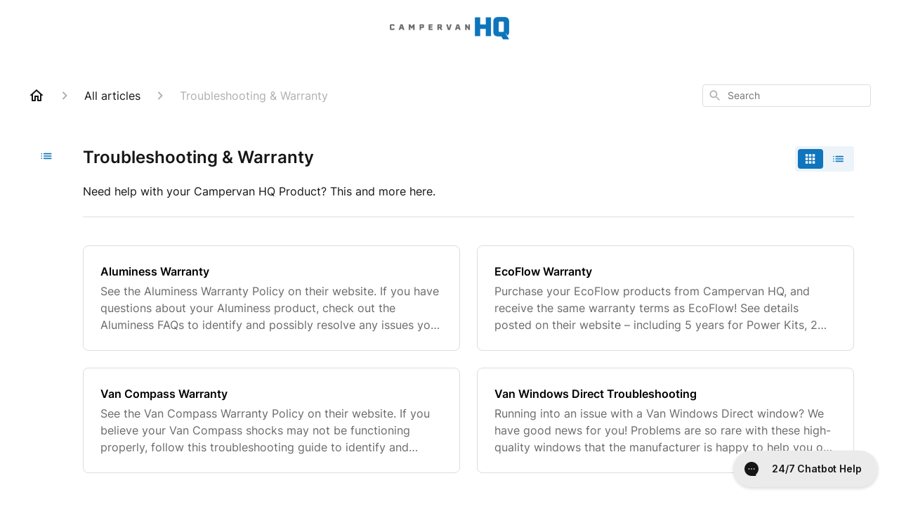

--- FILE ---
content_type: text/html; charset=utf-8
request_url: https://help.campervan-hq.com/en-US/articles/troubleshooting-&-warranty-79354
body_size: 45959
content:
<!DOCTYPE html><html lang="en-US"><head><meta charSet="utf-8"/><meta name="viewport" content="width=device-width"/><link rel="preconnect" href="https://fonts.googleapis.com"/><link rel="preconnect" href="https://fonts.gstatic.com" crossorigin="anonymous"/><link rel="stylesheet" type="text/css" data-href="https://fonts.googleapis.com/css2?family=Inter:wght@400;500;600&amp;display=swap" data-optimized-fonts="true"/><title>Troubleshooting &amp; Warranty</title><meta property="og:title" content="Troubleshooting &amp; Warranty"/><meta name="description" content="Need help with your Campervan HQ Product? This and more here."/><meta property="og:description" content="Need help with your Campervan HQ Product? This and more here."/><meta property="og:type" content="website"/><meta property="og:locale" content="en-US"/><link rel="icon" sizes="150x150" type="image/png" href="https://attachments.gorgias.help/nxre/hc/jebj/hq-only-50446fb2-b32b-4a84-a31e-50f27af72edb.png"/><link rel="shortcut icon" href="https://attachments.gorgias.help/nxre/hc/jebj/hq-only-50446fb2-b32b-4a84-a31e-50f27af72edb.png"/><link rel="apple-touch-icon" href="https://attachments.gorgias.help/nxre/hc/jebj/hq-only-50446fb2-b32b-4a84-a31e-50f27af72edb.png"/><link rel="canonical" href="https://help.campervan-hq.com/en-US/articles/troubleshooting-&amp;-warranty-79354"/><meta property="og:url" content="https://help.campervan-hq.com/en-US/articles/troubleshooting-&amp;-warranty-79354"/><meta name="next-head-count" content="16"/><meta name="viewport" content="width=device-width, initial-scale=1, maximum-scale=2"/><link data-next-font="" rel="preconnect" href="/" crossorigin="anonymous"/><link rel="preload" href="https://assets.gorgias.help/efd9d94dd14fc6730ca99ac362a1776f5e4fcaa4/_next/static/css/afbd6981867dba1c.css" as="style"/><link rel="stylesheet" href="https://assets.gorgias.help/efd9d94dd14fc6730ca99ac362a1776f5e4fcaa4/_next/static/css/afbd6981867dba1c.css" data-n-g=""/><noscript data-n-css=""></noscript><script defer="" nomodule="" src="https://assets.gorgias.help/efd9d94dd14fc6730ca99ac362a1776f5e4fcaa4/_next/static/chunks/polyfills-42372ed130431b0a.js"></script><script src="https://assets.gorgias.help/efd9d94dd14fc6730ca99ac362a1776f5e4fcaa4/_next/static/chunks/webpack-2062fd05f353d9e7.js" defer=""></script><script src="https://assets.gorgias.help/efd9d94dd14fc6730ca99ac362a1776f5e4fcaa4/_next/static/chunks/framework-a32fdada02556615.js" defer=""></script><script src="https://assets.gorgias.help/efd9d94dd14fc6730ca99ac362a1776f5e4fcaa4/_next/static/chunks/main-925cbca6e80f447e.js" defer=""></script><script src="https://assets.gorgias.help/efd9d94dd14fc6730ca99ac362a1776f5e4fcaa4/_next/static/chunks/pages/_app-28cd54b6a13470fb.js" defer=""></script><script src="https://assets.gorgias.help/efd9d94dd14fc6730ca99ac362a1776f5e4fcaa4/_next/static/chunks/1903-23ff1ec26f31d34a.js" defer=""></script><script src="https://assets.gorgias.help/efd9d94dd14fc6730ca99ac362a1776f5e4fcaa4/_next/static/chunks/4096-6c8362c45ca7b523.js" defer=""></script><script src="https://assets.gorgias.help/efd9d94dd14fc6730ca99ac362a1776f5e4fcaa4/_next/static/chunks/2275-221429e919b006ed.js" defer=""></script><script src="https://assets.gorgias.help/efd9d94dd14fc6730ca99ac362a1776f5e4fcaa4/_next/static/chunks/8303-74dceabc329893cc.js" defer=""></script><script src="https://assets.gorgias.help/efd9d94dd14fc6730ca99ac362a1776f5e4fcaa4/_next/static/chunks/6437-e4661c4130695ecc.js" defer=""></script><script src="https://assets.gorgias.help/efd9d94dd14fc6730ca99ac362a1776f5e4fcaa4/_next/static/chunks/7799-e343243b1dfaa0b5.js" defer=""></script><script src="https://assets.gorgias.help/efd9d94dd14fc6730ca99ac362a1776f5e4fcaa4/_next/static/chunks/7435-59ca7ec0dd6f6b2e.js" defer=""></script><script src="https://assets.gorgias.help/efd9d94dd14fc6730ca99ac362a1776f5e4fcaa4/_next/static/chunks/pages/articles/%5BslugCategoryId%5D-4ba6bc667ccb253b.js" defer=""></script><script src="https://assets.gorgias.help/efd9d94dd14fc6730ca99ac362a1776f5e4fcaa4/_next/static/K-vyXoHsM1Xu591KeVsmr/_buildManifest.js" defer=""></script><script src="https://assets.gorgias.help/efd9d94dd14fc6730ca99ac362a1776f5e4fcaa4/_next/static/K-vyXoHsM1Xu591KeVsmr/_ssgManifest.js" defer=""></script><link rel="stylesheet" href="https://fonts.googleapis.com/css2?family=Inter:wght@400;500;600&display=swap"/></head><body><div id="__next"><div class="ghc-app"><style data-emotion="css-global kt0148">:root{--ghc-primary-color:#0F75BC;--ghc-primary-font-family:"Inter";}html{line-height:1.15;-webkit-text-size-adjust:100%;}body{margin:0;}main{display:block;}h1{font-size:2em;margin:0.67em 0;}hr{box-sizing:content-box;height:0;overflow:visible;}pre{font-family:monospace,monospace;font-size:1em;}a{background-color:transparent;}abbr[title]{border-bottom:none;-webkit-text-decoration:underline;text-decoration:underline;-webkit-text-decoration:underline dotted;text-decoration:underline dotted;}b,strong{font-weight:bolder;}code,kbd,samp{font-family:monospace,monospace;font-size:1em;}small{font-size:80%;}sub,sup{font-size:75%;line-height:0;position:relative;vertical-align:baseline;}sub{bottom:-0.25em;}sup{top:-0.5em;}img{border-style:none;}button,input,optgroup,select,textarea{font-family:inherit;font-size:100%;line-height:1.15;margin:0;}button,input{overflow:visible;}button,select{text-transform:none;}button,[type="button"],[type="reset"],[type="submit"]{-webkit-appearance:button;}button::-moz-focus-inner,[type="button"]::-moz-focus-inner,[type="reset"]::-moz-focus-inner,[type="submit"]::-moz-focus-inner{border-style:none;padding:0;}button:-moz-focusring,[type="button"]:-moz-focusring,[type="reset"]:-moz-focusring,[type="submit"]:-moz-focusring{outline:1px dotted ButtonText;}fieldset{padding:0.35em 0.75em 0.625em;}legend{box-sizing:border-box;color:inherit;display:table;max-width:100%;padding:0;white-space:normal;}progress{vertical-align:baseline;}textarea{overflow:auto;}[type="checkbox"],[type="radio"]{box-sizing:border-box;padding:0;}[type="number"]::-webkit-inner-spin-button,[type="number"]::-webkit-outer-spin-button{height:auto;}[type="search"]{-webkit-appearance:textfield;outline-offset:-2px;}[type="search"]::-webkit-search-decoration{-webkit-appearance:none;}::-webkit-file-upload-button{-webkit-appearance:button;font:inherit;}details{display:block;}summary{display:-webkit-box;display:-webkit-list-item;display:-ms-list-itembox;display:list-item;}template{display:none;}[hidden]{display:none;}html{box-sizing:border-box;scroll-behavior:smooth;}*,*:before,*:after{box-sizing:inherit;}#nprogress .bar{background:#0F75BC!important;}#nprogress .peg{box-shadow:0 0 10px #0F75BC,0 0 5px #0F75BC;}#nprogress .spinner-icon{border-top-color:#0F75BC;border-left-color:#0F75BC;}.masonry-layout{display:-webkit-box;display:-webkit-flex;display:-ms-flexbox;display:flex;margin-left:-16px;width:auto;}@media (min-width: 768px){.masonry-layout{margin-right:40px;margin-left:40px;}}@media (min-width: 1240px){.masonry-layout{margin-right:0;margin-left:0;}}.masonry-layout_column{-webkit-background-clip:padding-box;background-clip:padding-box;}.masonry-layout_column:not(:first-child){padding-left:16px;}.masonry-layout_column>div{margin-bottom:16px;}</style><style data-emotion="css mk59p0">.css-mk59p0{min-height:100vh;display:-webkit-box;display:-webkit-flex;display:-ms-flexbox;display:flex;-webkit-flex-direction:column;-ms-flex-direction:column;flex-direction:column;-webkit-align-items:stretch;-webkit-box-align:stretch;-ms-flex-align:stretch;align-items:stretch;background-color:#FFFFFF;overflow-y:hidden;}</style><div class="ghc-main-wrapper css-mk59p0 e7zpaoq8"><style data-emotion="css 1xorig4">.css-1xorig4{position:-webkit-sticky;position:sticky;top:0;z-index:100;background-color:#FFFFFF;}</style><div class="ghc-header-wrapper css-1xorig4 e7zpaoq4"><style data-emotion="css umci57">.css-umci57{margin-right:16px;margin-left:16px;}@media (min-width: 568px){.css-umci57{margin-right:28px;margin-left:28px;}}@media (min-width: 768px){.css-umci57{margin-right:40px;margin-left:40px;}}@media (min-width: 1240px){.css-umci57{margin-left:0;margin-right:0;}}@media (min-width: 1240px){.css-umci57{margin-right:auto;margin-left:auto;width:100%;max-width:1200px;}}</style><style data-emotion="css 1pv47rk">.css-1pv47rk{display:-webkit-box;display:-webkit-flex;display:-ms-flexbox;display:flex;-webkit-flex-direction:row;-ms-flex-direction:row;flex-direction:row;-webkit-align-items:center;-webkit-box-align:center;-ms-flex-align:center;align-items:center;-webkit-box-pack:justify;-webkit-justify-content:space-between;justify-content:space-between;padding:20px 0;background-color:#FFFFFF;margin-right:16px;margin-left:16px;}@media (min-width: 1240px){.css-1pv47rk{padding:24px 0;}}@media (min-width: 568px){.css-1pv47rk{margin-right:28px;margin-left:28px;}}@media (min-width: 768px){.css-1pv47rk{margin-right:40px;margin-left:40px;}}@media (min-width: 1240px){.css-1pv47rk{margin-left:0;margin-right:0;}}@media (min-width: 1240px){.css-1pv47rk{margin-right:auto;margin-left:auto;width:100%;max-width:1200px;}}</style><header class="ghc-header-menu-container e7zpaoq3 css-1pv47rk e1fhn3j92" data-testid="header"><style data-emotion="css 1cb4z66">.css-1cb4z66{-webkit-flex:0 1 auto;-ms-flex:0 1 auto;flex:0 1 auto;height:32px;position:relative;-webkit-align-self:stretch;-ms-flex-item-align:stretch;align-self:stretch;margin:auto;}@media (min-width: 320px){.css-1cb4z66{max-width:calc(100% - 40px);}}@media (min-width: 568px){.css-1cb4z66{max-width:initial;}}@media (min-width: 1240px){.css-1cb4z66{overflow:hidden;}}</style><div class="ghc-brand-container css-1cb4z66 e1e45vw83"><style data-emotion="css 47xh8o">.css-47xh8o{-webkit-text-decoration:none;text-decoration:none;color:inherit;cursor:pointer;}</style><a class="css-47xh8o e1e45vw80" href="/en-US"><style data-emotion="css 1jzv44t">.css-1jzv44t{object-fit:contain;object-position:left center;height:100%;width:auto;max-width:100%;}</style><img alt="Campervan HQ Help Center logo" loading="lazy" width="180" height="32" decoding="async" data-nimg="1" class="css-1jzv44t e1e45vw81" style="color:transparent" sizes="180px" srcSet="https://attachments.gorgias.help/cdn-cgi/image/quality=100,width=16/https://attachments.gorgias.help/8X1Bk7dmJbxKgRm0/hc/mJQz875rnKxadpn4/2024120217-370e0ec9-649b-4d6d-b466-28fd2986e0c6-asset%204.png 16w, https://attachments.gorgias.help/cdn-cgi/image/quality=100,width=32/https://attachments.gorgias.help/8X1Bk7dmJbxKgRm0/hc/mJQz875rnKxadpn4/2024120217-370e0ec9-649b-4d6d-b466-28fd2986e0c6-asset%204.png 32w, https://attachments.gorgias.help/cdn-cgi/image/quality=100,width=48/https://attachments.gorgias.help/8X1Bk7dmJbxKgRm0/hc/mJQz875rnKxadpn4/2024120217-370e0ec9-649b-4d6d-b466-28fd2986e0c6-asset%204.png 48w, https://attachments.gorgias.help/cdn-cgi/image/quality=100,width=64/https://attachments.gorgias.help/8X1Bk7dmJbxKgRm0/hc/mJQz875rnKxadpn4/2024120217-370e0ec9-649b-4d6d-b466-28fd2986e0c6-asset%204.png 64w, https://attachments.gorgias.help/cdn-cgi/image/quality=100,width=96/https://attachments.gorgias.help/8X1Bk7dmJbxKgRm0/hc/mJQz875rnKxadpn4/2024120217-370e0ec9-649b-4d6d-b466-28fd2986e0c6-asset%204.png 96w, https://attachments.gorgias.help/cdn-cgi/image/quality=100,width=128/https://attachments.gorgias.help/8X1Bk7dmJbxKgRm0/hc/mJQz875rnKxadpn4/2024120217-370e0ec9-649b-4d6d-b466-28fd2986e0c6-asset%204.png 128w, https://attachments.gorgias.help/cdn-cgi/image/quality=100,width=256/https://attachments.gorgias.help/8X1Bk7dmJbxKgRm0/hc/mJQz875rnKxadpn4/2024120217-370e0ec9-649b-4d6d-b466-28fd2986e0c6-asset%204.png 256w, https://attachments.gorgias.help/cdn-cgi/image/quality=100,width=384/https://attachments.gorgias.help/8X1Bk7dmJbxKgRm0/hc/mJQz875rnKxadpn4/2024120217-370e0ec9-649b-4d6d-b466-28fd2986e0c6-asset%204.png 384w, https://attachments.gorgias.help/cdn-cgi/image/quality=100,width=640/https://attachments.gorgias.help/8X1Bk7dmJbxKgRm0/hc/mJQz875rnKxadpn4/2024120217-370e0ec9-649b-4d6d-b466-28fd2986e0c6-asset%204.png 640w, https://attachments.gorgias.help/cdn-cgi/image/quality=100,width=750/https://attachments.gorgias.help/8X1Bk7dmJbxKgRm0/hc/mJQz875rnKxadpn4/2024120217-370e0ec9-649b-4d6d-b466-28fd2986e0c6-asset%204.png 750w, https://attachments.gorgias.help/cdn-cgi/image/quality=100,width=828/https://attachments.gorgias.help/8X1Bk7dmJbxKgRm0/hc/mJQz875rnKxadpn4/2024120217-370e0ec9-649b-4d6d-b466-28fd2986e0c6-asset%204.png 828w, https://attachments.gorgias.help/cdn-cgi/image/quality=100,width=1080/https://attachments.gorgias.help/8X1Bk7dmJbxKgRm0/hc/mJQz875rnKxadpn4/2024120217-370e0ec9-649b-4d6d-b466-28fd2986e0c6-asset%204.png 1080w, https://attachments.gorgias.help/cdn-cgi/image/quality=100,width=1200/https://attachments.gorgias.help/8X1Bk7dmJbxKgRm0/hc/mJQz875rnKxadpn4/2024120217-370e0ec9-649b-4d6d-b466-28fd2986e0c6-asset%204.png 1200w, https://attachments.gorgias.help/cdn-cgi/image/quality=100,width=1920/https://attachments.gorgias.help/8X1Bk7dmJbxKgRm0/hc/mJQz875rnKxadpn4/2024120217-370e0ec9-649b-4d6d-b466-28fd2986e0c6-asset%204.png 1920w, https://attachments.gorgias.help/cdn-cgi/image/quality=100,width=2048/https://attachments.gorgias.help/8X1Bk7dmJbxKgRm0/hc/mJQz875rnKxadpn4/2024120217-370e0ec9-649b-4d6d-b466-28fd2986e0c6-asset%204.png 2048w, https://attachments.gorgias.help/cdn-cgi/image/quality=100,width=3840/https://attachments.gorgias.help/8X1Bk7dmJbxKgRm0/hc/mJQz875rnKxadpn4/2024120217-370e0ec9-649b-4d6d-b466-28fd2986e0c6-asset%204.png 3840w" src="https://attachments.gorgias.help/cdn-cgi/image/quality=100,width=3840/https://attachments.gorgias.help/8X1Bk7dmJbxKgRm0/hc/mJQz875rnKxadpn4/2024120217-370e0ec9-649b-4d6d-b466-28fd2986e0c6-asset%204.png"/></a></div><style data-emotion="css f1ydhg">.css-f1ydhg{fill:#6A6A6A;}@media (min-width: 1240px){.css-f1ydhg{display:none;}}</style><svg width="24" height="24" viewBox="0 0 24 24" fill="#161616" xmlns="http://www.w3.org/2000/svg" data-testid="header-mobile-menu-icon" aria-hidden="true" class="css-f1ydhg e1fhn3j91"><path d="M4 18H20C20.55 18 21 17.55 21 17C21 16.45 20.55 16 20 16H4C3.45 16 3 16.45 3 17C3 17.55 3.45 18 4 18ZM4 13H20C20.55 13 21 12.55 21 12C21 11.45 20.55 11 20 11H4C3.45 11 3 11.45 3 12C3 12.55 3.45 13 4 13ZM3 7C3 7.55 3.45 8 4 8H20C20.55 8 21 7.55 21 7C21 6.45 20.55 6 20 6H4C3.45 6 3 6.45 3 7Z"></path></svg><style data-emotion="css ukedaw">.css-ukedaw{display:none;background-color:#FFFFFF;position:fixed;height:100%;left:0;right:0;top:0;bottom:0;width:100%;}@media (min-width: 1240px){.css-ukedaw{display:none;}}</style><div class="css-ukedaw e1sdkc694" data-testid="mobile-menu"><style data-emotion="css rtyqw0">.css-rtyqw0{display:-webkit-box;display:-webkit-flex;display:-ms-flexbox;display:flex;-webkit-flex-direction:row;-ms-flex-direction:row;flex-direction:row;-webkit-align-items:center;-webkit-box-align:center;-ms-flex-align:center;align-items:center;-webkit-box-pack:justify;-webkit-justify-content:space-between;justify-content:space-between;padding:20px 0;background-color:#FFFFFF;margin-right:16px;margin-left:16px;}@media (min-width: 568px){.css-rtyqw0{margin-right:28px;margin-left:28px;}}@media (min-width: 768px){.css-rtyqw0{margin-right:40px;margin-left:40px;}}@media (min-width: 1240px){.css-rtyqw0{margin-left:0;margin-right:0;}}@media (min-width: 1240px){.css-rtyqw0{margin-right:auto;margin-left:auto;width:100%;max-width:1200px;}}</style><div class="e7zpaoq3 css-rtyqw0 e1zzhym1"><style data-emotion="css 1590xb2">.css-1590xb2{-webkit-flex:0 1 auto;-ms-flex:0 1 auto;flex:0 1 auto;height:32px;position:relative;-webkit-align-self:stretch;-ms-flex-item-align:stretch;align-self:stretch;margin:0;}@media (min-width: 320px){.css-1590xb2{max-width:calc(100% - 40px);}}@media (min-width: 568px){.css-1590xb2{max-width:initial;}}@media (min-width: 1240px){.css-1590xb2{overflow:hidden;}}</style><div class="ghc-brand-container css-1590xb2 e1e45vw83"><a class="css-47xh8o e1e45vw80" href="/en-US"><img alt="Campervan HQ Help Center logo" loading="lazy" width="180" height="32" decoding="async" data-nimg="1" class="css-1jzv44t e1e45vw81" style="color:transparent" sizes="180px" srcSet="https://attachments.gorgias.help/cdn-cgi/image/quality=100,width=16/https://attachments.gorgias.help/8X1Bk7dmJbxKgRm0/hc/mJQz875rnKxadpn4/2024120217-370e0ec9-649b-4d6d-b466-28fd2986e0c6-asset%204.png 16w, https://attachments.gorgias.help/cdn-cgi/image/quality=100,width=32/https://attachments.gorgias.help/8X1Bk7dmJbxKgRm0/hc/mJQz875rnKxadpn4/2024120217-370e0ec9-649b-4d6d-b466-28fd2986e0c6-asset%204.png 32w, https://attachments.gorgias.help/cdn-cgi/image/quality=100,width=48/https://attachments.gorgias.help/8X1Bk7dmJbxKgRm0/hc/mJQz875rnKxadpn4/2024120217-370e0ec9-649b-4d6d-b466-28fd2986e0c6-asset%204.png 48w, https://attachments.gorgias.help/cdn-cgi/image/quality=100,width=64/https://attachments.gorgias.help/8X1Bk7dmJbxKgRm0/hc/mJQz875rnKxadpn4/2024120217-370e0ec9-649b-4d6d-b466-28fd2986e0c6-asset%204.png 64w, https://attachments.gorgias.help/cdn-cgi/image/quality=100,width=96/https://attachments.gorgias.help/8X1Bk7dmJbxKgRm0/hc/mJQz875rnKxadpn4/2024120217-370e0ec9-649b-4d6d-b466-28fd2986e0c6-asset%204.png 96w, https://attachments.gorgias.help/cdn-cgi/image/quality=100,width=128/https://attachments.gorgias.help/8X1Bk7dmJbxKgRm0/hc/mJQz875rnKxadpn4/2024120217-370e0ec9-649b-4d6d-b466-28fd2986e0c6-asset%204.png 128w, https://attachments.gorgias.help/cdn-cgi/image/quality=100,width=256/https://attachments.gorgias.help/8X1Bk7dmJbxKgRm0/hc/mJQz875rnKxadpn4/2024120217-370e0ec9-649b-4d6d-b466-28fd2986e0c6-asset%204.png 256w, https://attachments.gorgias.help/cdn-cgi/image/quality=100,width=384/https://attachments.gorgias.help/8X1Bk7dmJbxKgRm0/hc/mJQz875rnKxadpn4/2024120217-370e0ec9-649b-4d6d-b466-28fd2986e0c6-asset%204.png 384w, https://attachments.gorgias.help/cdn-cgi/image/quality=100,width=640/https://attachments.gorgias.help/8X1Bk7dmJbxKgRm0/hc/mJQz875rnKxadpn4/2024120217-370e0ec9-649b-4d6d-b466-28fd2986e0c6-asset%204.png 640w, https://attachments.gorgias.help/cdn-cgi/image/quality=100,width=750/https://attachments.gorgias.help/8X1Bk7dmJbxKgRm0/hc/mJQz875rnKxadpn4/2024120217-370e0ec9-649b-4d6d-b466-28fd2986e0c6-asset%204.png 750w, https://attachments.gorgias.help/cdn-cgi/image/quality=100,width=828/https://attachments.gorgias.help/8X1Bk7dmJbxKgRm0/hc/mJQz875rnKxadpn4/2024120217-370e0ec9-649b-4d6d-b466-28fd2986e0c6-asset%204.png 828w, https://attachments.gorgias.help/cdn-cgi/image/quality=100,width=1080/https://attachments.gorgias.help/8X1Bk7dmJbxKgRm0/hc/mJQz875rnKxadpn4/2024120217-370e0ec9-649b-4d6d-b466-28fd2986e0c6-asset%204.png 1080w, https://attachments.gorgias.help/cdn-cgi/image/quality=100,width=1200/https://attachments.gorgias.help/8X1Bk7dmJbxKgRm0/hc/mJQz875rnKxadpn4/2024120217-370e0ec9-649b-4d6d-b466-28fd2986e0c6-asset%204.png 1200w, https://attachments.gorgias.help/cdn-cgi/image/quality=100,width=1920/https://attachments.gorgias.help/8X1Bk7dmJbxKgRm0/hc/mJQz875rnKxadpn4/2024120217-370e0ec9-649b-4d6d-b466-28fd2986e0c6-asset%204.png 1920w, https://attachments.gorgias.help/cdn-cgi/image/quality=100,width=2048/https://attachments.gorgias.help/8X1Bk7dmJbxKgRm0/hc/mJQz875rnKxadpn4/2024120217-370e0ec9-649b-4d6d-b466-28fd2986e0c6-asset%204.png 2048w, https://attachments.gorgias.help/cdn-cgi/image/quality=100,width=3840/https://attachments.gorgias.help/8X1Bk7dmJbxKgRm0/hc/mJQz875rnKxadpn4/2024120217-370e0ec9-649b-4d6d-b466-28fd2986e0c6-asset%204.png 3840w" src="https://attachments.gorgias.help/cdn-cgi/image/quality=100,width=3840/https://attachments.gorgias.help/8X1Bk7dmJbxKgRm0/hc/mJQz875rnKxadpn4/2024120217-370e0ec9-649b-4d6d-b466-28fd2986e0c6-asset%204.png"/></a></div><style data-emotion="css 1cliq51">.css-1cliq51{fill:#6A6A6A;}</style><svg width="24" height="24" viewBox="0 0 24 24" fill="#161616" xmlns="http://www.w3.org/2000/svg" class="css-1cliq51 e1sdkc692"><path d="M18.3002 5.71022C17.9102 5.32022 17.2802 5.32022 16.8902 5.71022L12.0002 10.5902L7.11022 5.70021C6.72022 5.31021 6.09021 5.31021 5.70021 5.70021C5.31021 6.09021 5.31021 6.72022 5.70021 7.11022L10.5902 12.0002L5.70021 16.8902C5.31021 17.2802 5.31021 17.9102 5.70021 18.3002C6.09021 18.6902 6.72022 18.6902 7.11022 18.3002L12.0002 13.4102L16.8902 18.3002C17.2802 18.6902 17.9102 18.6902 18.3002 18.3002C18.6902 17.9102 18.6902 17.2802 18.3002 16.8902L13.4102 12.0002L18.3002 7.11022C18.6802 6.73022 18.6802 6.09022 18.3002 5.71022Z"></path></svg></div><style data-emotion="css sirhaf">.css-sirhaf{display:grid;grid-gap:8px;padding:16px;}</style><nav class="css-sirhaf e1sdkc693"></nav><style data-emotion="css c4j36v">.css-c4j36v{margin-block-start:4px;margin-block-end:4px;border:0;height:1px;background:#DDDDDD;}</style><hr class="css-c4j36v e1sdkc690"/><nav class="css-sirhaf e1sdkc693"><style data-emotion="css 1x1th0d">.css-1x1th0d{font-family:var(--ghc-primary-font-family),sans-serif;-webkit-font-smoothing:antialiased;-moz-osx-font-smoothing:grayscale;font-style:normal;font-weight:normal;font-size:16px;line-height:24px;-webkit-text-decoration:none;text-decoration:none;padding:6px 12px;color:#6A6A6A;-webkit-transition:color 200ms linear;transition:color 200ms linear;border:none;background:none;display:-webkit-box;display:-webkit-flex;display:-ms-flexbox;display:flex;gap:4px;-webkit-align-items:center;-webkit-box-align:center;-ms-flex-align:center;align-items:center;}.css-1x1th0d:hover,.css-1x1th0d:active{color:#161616;}</style><button class="css-1x1th0d e1sdkc691"><style data-emotion="css 19hyj68">.css-19hyj68{position:relative;height:1em;width:1em;}</style><div class="css-19hyj68 e1u3bja70"><img alt="English (US)" decoding="async" data-nimg="fill" style="position:absolute;height:100%;width:100%;left:0;top:0;right:0;bottom:0;color:transparent" src="[data-uri]"/></div> <!-- -->English (US)</button></nav></div></header></div><style data-emotion="css m8poij">.css-m8poij{margin-right:16px;margin-left:16px;}@media (min-width: 568px){.css-m8poij{margin-right:28px;margin-left:28px;}}@media (min-width: 768px){.css-m8poij{margin-right:40px;margin-left:40px;}}@media (min-width: 1240px){.css-m8poij{margin-left:0;margin-right:0;}}@media (min-width: 1240px){.css-m8poij{margin:auto;width:100%;max-width:1200px;}}</style><div class="css-m8poij e7zpaoq7"></div><style data-emotion="css 1wqde3n">.css-1wqde3n{-webkit-flex:1;-ms-flex:1;flex:1;display:-webkit-box;display:-webkit-flex;display:-ms-flexbox;display:flex;-webkit-flex-direction:column;-ms-flex-direction:column;flex-direction:column;position:relative;margin:0;}@media (min-width: 768px){.css-1wqde3n{margin:16px 0 56px;-webkit-box-pack:initial;-ms-flex-pack:initial;-webkit-justify-content:initial;justify-content:initial;}}@media (min-width: 1240px){.css-1wqde3n{width:100%;margin:24px auto 56px;max-width:1200px;}}</style><div class="ghc-main-content-container css-1wqde3n e7zpaoq6"><style data-emotion="css 1yd23ty">.css-1yd23ty{margin-right:16px;margin-left:16px;}@media (min-width: 568px){.css-1yd23ty{margin-right:28px;margin-left:28px;}}@media (min-width: 768px){.css-1yd23ty{margin-right:40px;margin-left:40px;}}@media (min-width: 1240px){.css-1yd23ty{margin-left:0;margin-right:0;}}@media (min-width: 768px){.css-1yd23ty{margin-bottom:16px;}}</style><div class="css-1yd23ty e9fe0vc5"><style data-emotion="css zy42vf">.css-zy42vf{display:-webkit-box;display:-webkit-flex;display:-ms-flexbox;display:flex;-webkit-box-flex-wrap:wrap;-webkit-flex-wrap:wrap;-ms-flex-wrap:wrap;flex-wrap:wrap;-webkit-box-pack:justify;-webkit-justify-content:space-between;justify-content:space-between;-webkit-align-items:center;-webkit-box-align:center;-ms-flex-align:center;align-items:center;min-height:64px;padding-bottom:16px;}@media (min-width: 768px){.css-zy42vf{-webkit-box-flex-wrap:initial;-webkit-flex-wrap:initial;-ms-flex-wrap:initial;flex-wrap:initial;-webkit-box-pack:initial;-ms-flex-pack:initial;-webkit-justify-content:initial;justify-content:initial;-webkit-align-items:initial;-webkit-box-align:initial;-ms-flex-align:initial;align-items:initial;display:grid;grid-template-columns:1fr 240px;}}</style><div class="css-zy42vf e9fe0vc4"><style data-emotion="css 4n65xp">.css-4n65xp{display:-webkit-box;display:-webkit-flex;display:-ms-flexbox;display:flex;-webkit-box-flex-wrap:wrap;-webkit-flex-wrap:wrap;-ms-flex-wrap:wrap;flex-wrap:wrap;-webkit-box-pack:justify;-webkit-justify-content:space-between;justify-content:space-between;-webkit-align-items:center;-webkit-box-align:center;-ms-flex-align:center;align-items:center;}</style><div class="css-4n65xp e9fe0vc3"><style data-emotion="css 1v3caum">.css-1v3caum{padding-top:16px;}</style><style data-emotion="css 1j8ix88">.css-1j8ix88{-webkit-flex:1 0 auto;-ms-flex:1 0 auto;flex:1 0 auto;display:-webkit-box;display:-webkit-flex;display:-ms-flexbox;display:flex;-webkit-flex-direction:row;-ms-flex-direction:row;flex-direction:row;-webkit-box-flex-wrap:wrap;-webkit-flex-wrap:wrap;-ms-flex-wrap:wrap;flex-wrap:wrap;-webkit-align-items:center;-webkit-box-align:center;-ms-flex-align:center;align-items:center;max-width:100%;margin-bottom:-16px;padding-top:16px;}.css-1j8ix88>*{margin-bottom:16px;}</style><nav class="ghc-breadcrumbs-container e9fe0vc1 css-1j8ix88 ecpqs3l3" aria-label="Breadcrumb"><a class="ghc-breadcrumbs-home" style="height:24px;width:24px;margin-right:16px" href="/en-US"><style data-emotion="css 1skx4g">.css-1skx4g{cursor:pointer;vertical-align:top;}</style><svg width="24" height="24" viewBox="0 0 24 24" fill="#161616" xmlns="http://www.w3.org/2000/svg" aria-hidden="true" class="css-1skx4g ecpqs3l0"><path d="M11.9998 5.69017L16.8343 10.0412C16.9396 10.136 16.9998 10.2711 16.9998 10.4129V18.0002H14.9998V12.5002C14.9998 12.224 14.7759 12.0002 14.4998 12.0002H9.49978C9.22364 12.0002 8.99978 12.224 8.99978 12.5002V18.0002H6.99978V10.4129C6.99978 10.2711 7.05994 10.136 7.1653 10.0412L11.9998 5.69017ZM12.3343 3.3012C12.1441 3.13007 11.8555 3.13007 11.6653 3.3012L2.96828 11.1285C2.62767 11.4351 2.84452 12.0002 3.30276 12.0002H4.99978V19.0002C4.99978 19.5525 5.4475 20.0002 5.99978 20.0002H9.99978C10.5521 20.0002 10.9998 19.5525 10.9998 19.0002V14.0002H12.9998V19.0002C12.9998 19.5525 13.4475 20.0002 13.9998 20.0002H17.9998C18.5521 20.0002 18.9998 19.5525 18.9998 19.0002V12.0002H20.6968C21.155 12.0002 21.3719 11.4351 21.0313 11.1285L12.3343 3.3012Z"></path></svg></a><style data-emotion="css 5z3jtg">.css-5z3jtg{margin-right:16px;display:-webkit-box;display:-webkit-flex;display:-ms-flexbox;display:flex;-webkit-flex-direction:row;-ms-flex-direction:row;flex-direction:row;-webkit-align-items:center;-webkit-box-align:center;-ms-flex-align:center;align-items:center;}</style><div class="ghc-breadcrumbs-item css-5z3jtg ecpqs3l2"><style data-emotion="css o7nnmj">.css-o7nnmj{margin-right:16px;}</style><style data-emotion="css 1vt6q91">.css-1vt6q91{fill:#AFAFAF;-webkit-transform:rotate(0deg);-moz-transform:rotate(0deg);-ms-transform:rotate(0deg);transform:rotate(0deg);margin-right:16px;}</style><svg width="24" height="24" viewBox="0 0 24 24" fill="#6A6A6A" xmlns="http://www.w3.org/2000/svg" facing="right" aria-hidden="true" class="ecpqs3l1 css-1vt6q91 e18qeao70"><path d="M9.29006 15.8805L13.1701 12.0005L9.29006 8.12047C8.90006 7.73047 8.90006 7.10047 9.29006 6.71047C9.68006 6.32047 10.3101 6.32047 10.7001 6.71047L15.2901 11.3005C15.6801 11.6905 15.6801 12.3205 15.2901 12.7105L10.7001 17.3005C10.3101 17.6905 9.68006 17.6905 9.29006 17.3005C8.91006 16.9105 8.90006 16.2705 9.29006 15.8805Z"></path></svg><style data-emotion="css g65o95">.css-g65o95{-webkit-text-decoration:none;text-decoration:none;}</style><a class="css-g65o95 e1vnn2d20" href="/en-US/articles"><style data-emotion="css 1v0mfn2">.css-1v0mfn2{font-family:var(--ghc-primary-font-family),sans-serif;-webkit-font-smoothing:antialiased;-moz-osx-font-smoothing:grayscale;font-size:16px;font-style:normal;font-weight:400;line-height:24px;letter-spacing:0px;color:#161616;}</style><span class="css-1v0mfn2 e1vnn2d21">All articles</span></a></div><div class="ghc-breadcrumbs-item css-5z3jtg ecpqs3l2"><svg width="24" height="24" viewBox="0 0 24 24" fill="#6A6A6A" xmlns="http://www.w3.org/2000/svg" facing="right" aria-hidden="true" class="ecpqs3l1 css-1vt6q91 e18qeao70"><path d="M9.29006 15.8805L13.1701 12.0005L9.29006 8.12047C8.90006 7.73047 8.90006 7.10047 9.29006 6.71047C9.68006 6.32047 10.3101 6.32047 10.7001 6.71047L15.2901 11.3005C15.6801 11.6905 15.6801 12.3205 15.2901 12.7105L10.7001 17.3005C10.3101 17.6905 9.68006 17.6905 9.29006 17.3005C8.91006 16.9105 8.90006 16.2705 9.29006 15.8805Z"></path></svg><a class="css-g65o95 e1vnn2d20" href="/en-US/articles/troubleshooting-&amp;-warranty-79354"><style data-emotion="css 1pp9xez">.css-1pp9xez{font-family:var(--ghc-primary-font-family),sans-serif;-webkit-font-smoothing:antialiased;-moz-osx-font-smoothing:grayscale;font-size:16px;font-style:normal;font-weight:400;line-height:24px;letter-spacing:0px;color:#AFAFAF;}</style><span class="css-1pp9xez e1vnn2d21">Troubleshooting &amp; Warranty</span></a></div></nav></div><style data-emotion="css 1sh5uvj">.css-1sh5uvj{-webkit-flex:1 0 240px;-ms-flex:1 0 240px;flex:1 0 240px;padding-top:16px;}@media (min-width: 568px){.css-1sh5uvj{max-width:240px;}}</style><style data-emotion="css o5rpzk">.css-o5rpzk{position:relative;min-width:240px;-webkit-flex:1 0 240px;-ms-flex:1 0 240px;flex:1 0 240px;padding-top:16px;}@media (min-width: 568px){.css-o5rpzk{max-width:240px;}}</style><div class="e9fe0vc0 css-o5rpzk e1ud3o2f10"><style data-emotion="css vuxxad">.css-vuxxad{width:100%;height:32px;position:relative;}</style><div class="css-vuxxad e1ud3o2f9"><style data-emotion="css 1gaq6r2">.css-1gaq6r2{position:absolute;z-index:1;width:100%;border-radius:4px;background:#FFFFFF;padding:6px 8px;}.css-1gaq6r2::after{content:'';background:#FFFFFF;position:absolute;z-index:-1;top:0;left:0;width:100%;height:100%;border-radius:4px;border-style:solid;border-color:#DDDDDD;border-width:1px;}.css-1gaq6r2::after[aria-expanded='true']::after{border-width:2px;}</style><div role="combobox" aria-expanded="false" aria-haspopup="listbox" aria-labelledby="algolia-search-combobox-label" class="css-1gaq6r2 e1ud3o2f8"><style data-emotion="css 8xhv84">.css-8xhv84{width:100%;display:-webkit-box;display:-webkit-flex;display:-ms-flexbox;display:flex;}</style><form action="" novalidate="" role="search" class="css-8xhv84 e1ud3o2f7"><style data-emotion="css 10pl228">.css-10pl228{width:20px;height:20px;padding:0;border:0;background:none;}.css-10pl228 svg{width:20px;height:20px;overflow:inherit;vertical-align:top;}</style><div aria-hidden="true" class="css-10pl228 e1ud3o2f12"><style data-emotion="css r01nf4">.css-r01nf4 path{fill:#AFAFAF;}</style><svg width="24" height="24" viewBox="0 0 24 24" fill="none" xmlns="http://www.w3.org/2000/svg" class="css-r01nf4 e1ud3o2f4"><path d="M15.5001 14H14.7101L14.4301 13.73C15.6301 12.33 16.2501 10.42 15.9101 8.39002C15.4401 5.61002 13.1201 3.39002 10.3201 3.05002C6.09014 2.53002 2.53014 6.09001 3.05014 10.32C3.39014 13.12 5.61014 15.44 8.39014 15.91C10.4201 16.25 12.3301 15.63 13.7301 14.43L14.0001 14.71V15.5L18.2501 19.75C18.6601 20.16 19.3301 20.16 19.7401 19.75C20.1501 19.34 20.1501 18.67 19.7401 18.26L15.5001 14ZM9.50014 14C7.01014 14 5.00014 11.99 5.00014 9.50002C5.00014 7.01002 7.01014 5.00002 9.50014 5.00002C11.9901 5.00002 14.0001 7.01002 14.0001 9.50002C14.0001 11.99 11.9901 14 9.50014 14Z" fill="#161616"></path></svg></div><style data-emotion="css 1ixuqoh">.css-1ixuqoh{clip:rect(1px, 1px, 1px, 1px);-webkit-clip-path:inset(50%);clip-path:inset(50%);height:1px;width:1px;margin:-1px;overflow:hidden;padding:0;position:absolute;}</style><label id="algolia-search-combobox-label" for="algolia-search-combobox-input" class="css-1ixuqoh e1ud3o2f11">Search</label><style data-emotion="css xufeo3">.css-xufeo3{width:100%;margin:0 8px;font-family:var(--ghc-primary-font-family),sans-serif;-webkit-font-smoothing:antialiased;-moz-osx-font-smoothing:grayscale;font-size:14px;line-height:20px;-webkit-appearance:none;-moz-appearance:none;-ms-appearance:none;appearance:none;border:none;outline:none;padding:0;background-color:white;}.css-xufeo3::-webkit-search-cancel-button{-webkit-appearance:none;}</style><input aria-autocomplete="both" aria-labelledby="algolia-search-combobox-label" id="algolia-search-combobox-input" autoComplete="off" autoCorrect="off" autoCapitalize="off" enterKeyHint="search" spellcheck="false" placeholder="Search" maxLength="512" type="search" class="css-xufeo3 e1ud3o2f6" value=""/></form></div></div></div></div></div><style data-emotion="css 10ka66o">.css-10ka66o{display:-webkit-box;display:-webkit-flex;display:-ms-flexbox;display:flex;-webkit-flex-direction:column;-ms-flex-direction:column;flex-direction:column;-webkit-box-flex:1;-webkit-flex-grow:1;-ms-flex-positive:1;flex-grow:1;}@media (min-width: 1240px){.css-10ka66o{-webkit-flex-direction:row;-ms-flex-direction:row;flex-direction:row;}}</style><div class="ghc-with-navigation-sidebar-v2 css-10ka66o e15e7tjv6"><style data-emotion="css 1wy1qtd">.css-1wy1qtd{margin-left:16px;}@media (min-width: 568px){.css-1wy1qtd{margin-left:24px;}}@media (min-width: 768px){.css-1wy1qtd{margin-left:64px;}}@media (min-width: 1240px){.css-1wy1qtd{margin-left:7.7px;display:block;}}</style><div class="css-1wy1qtd e15e7tjv2"><style data-emotion="css hxq15f">.css-hxq15f{margin-right:10.5px;margin-top:20px;min-width:36px;min-height:36px;display:none;position:-webkit-sticky;position:sticky;top:100px;}.css-hxq15f:hover{cursor:pointer;}@media (min-width: 1240px){.css-hxq15f{display:inline-block;}}</style><div class="ghc-open-navigation-sidebar css-hxq15f e17yqjk03"><style data-emotion="css ixolil">.css-ixolil{width:36px;height:36px;display:inline-block;position:absolute;top:0;left:0;}</style><div class="css-ixolil e17yqjk01"><style data-emotion="css nk9tzi">.css-nk9tzi{position:absolute;top:50%;left:50%;-webkit-transform:translate(-50%, -50%);-moz-transform:translate(-50%, -50%);-ms-transform:translate(-50%, -50%);transform:translate(-50%, -50%);fill:#0F75BC;width:16px;height:16px;}</style><svg width="15" height="8.33" viewBox="0 0 16 10" xmlns="http://www.w3.org/2000/svg" aria-hidden="true" class="css-nk9tzi e17yqjk00"><path d="M1.33333 5.83398C1.79167 5.83398 2.16667 5.45898 2.16667 5.00065C2.16667 4.54232 1.79167 4.16732 1.33333 4.16732C0.875 4.16732 0.5 4.54232 0.5 5.00065C0.5 5.45898 0.875 5.83398 1.33333 5.83398ZM1.33333 9.16732C1.79167 9.16732 2.16667 8.79232 2.16667 8.33398C2.16667 7.87565 1.79167 7.50065 1.33333 7.50065C0.875 7.50065 0.5 7.87565 0.5 8.33398C0.5 8.79232 0.875 9.16732 1.33333 9.16732ZM1.33333 2.50065C1.79167 2.50065 2.16667 2.12565 2.16667 1.66732C2.16667 1.20898 1.79167 0.833984 1.33333 0.833984C0.875 0.833984 0.5 1.20898 0.5 1.66732C0.5 2.12565 0.875 2.50065 1.33333 2.50065ZM4.66667 5.83398H14.6667C15.125 5.83398 15.5 5.45898 15.5 5.00065C15.5 4.54232 15.125 4.16732 14.6667 4.16732H4.66667C4.20833 4.16732 3.83333 4.54232 3.83333 5.00065C3.83333 5.45898 4.20833 5.83398 4.66667 5.83398ZM4.66667 9.16732H14.6667C15.125 9.16732 15.5 8.79232 15.5 8.33398C15.5 7.87565 15.125 7.50065 14.6667 7.50065H4.66667C4.20833 7.50065 3.83333 7.87565 3.83333 8.33398C3.83333 8.79232 4.20833 9.16732 4.66667 9.16732ZM3.83333 1.66732C3.83333 2.12565 4.20833 2.50065 4.66667 2.50065H14.6667C15.125 2.50065 15.5 2.12565 15.5 1.66732C15.5 1.20898 15.125 0.833984 14.6667 0.833984H4.66667C4.20833 0.833984 3.83333 1.20898 3.83333 1.66732ZM1.33333 5.83398C1.79167 5.83398 2.16667 5.45898 2.16667 5.00065C2.16667 4.54232 1.79167 4.16732 1.33333 4.16732C0.875 4.16732 0.5 4.54232 0.5 5.00065C0.5 5.45898 0.875 5.83398 1.33333 5.83398ZM1.33333 9.16732C1.79167 9.16732 2.16667 8.79232 2.16667 8.33398C2.16667 7.87565 1.79167 7.50065 1.33333 7.50065C0.875 7.50065 0.5 7.87565 0.5 8.33398C0.5 8.79232 0.875 9.16732 1.33333 9.16732ZM1.33333 2.50065C1.79167 2.50065 2.16667 2.12565 2.16667 1.66732C2.16667 1.20898 1.79167 0.833984 1.33333 0.833984C0.875 0.833984 0.5 1.20898 0.5 1.66732C0.5 2.12565 0.875 2.50065 1.33333 2.50065ZM4.66667 5.83398H14.6667C15.125 5.83398 15.5 5.45898 15.5 5.00065C15.5 4.54232 15.125 4.16732 14.6667 4.16732H4.66667C4.20833 4.16732 3.83333 4.54232 3.83333 5.00065C3.83333 5.45898 4.20833 5.83398 4.66667 5.83398ZM4.66667 9.16732H14.6667C15.125 9.16732 15.5 8.79232 15.5 8.33398C15.5 7.87565 15.125 7.50065 14.6667 7.50065H4.66667C4.20833 7.50065 3.83333 7.87565 3.83333 8.33398C3.83333 8.79232 4.20833 9.16732 4.66667 9.16732ZM3.83333 1.66732C3.83333 2.12565 4.20833 2.50065 4.66667 2.50065H14.6667C15.125 2.50065 15.5 2.12565 15.5 1.66732C15.5 1.20898 15.125 0.833984 14.6667 0.833984H4.66667C4.20833 0.833984 3.83333 1.20898 3.83333 1.66732Z"></path></svg></div><style data-emotion="css 1aghchg">.css-1aghchg{font-family:var(--ghc-primary-font-family),sans-serif;-webkit-font-smoothing:antialiased;-moz-osx-font-smoothing:grayscale;display:inline-block;font-style:normal;font-weight:500;font-size:16px;line-height:36px;height:36px;margin-left:42px;color:#0F75BC;}@media (min-width: 1240px){.css-1aghchg{display:none;}}</style><div class="css-1aghchg e17yqjk02">All articles</div></div></div><style data-emotion="css 1bax7q2">.css-1bax7q2{-webkit-box-flex:1;-webkit-flex-grow:1;-ms-flex-positive:1;flex-grow:1;padding-top:24px;margin-right:0;margin-left:0;min-width:0;}@media (min-width: 768px){.css-1bax7q2{margin-right:40px;margin-left:40px;padding:24px;}}@media (min-width: 1240px){.css-1bax7q2{margin-left:0;margin-right:0;}}</style><main class="css-1bax7q2 e15e7tjv3"><style data-emotion="css wws2sl">.css-wws2sl{padding-left:0;padding-right:0;}@media (min-width: 568px){.css-wws2sl{padding-left:24px;padding-right:24px;padding-top:16px;}}@media (min-width: 768px){.css-wws2sl{padding-left:0;padding-right:0;padding-top:0;}}.css-wws2sl .ghc-labeled-display-mode-switch>h2{margin-left:16px;margin-right:16px;}@media (min-width: 768px){.css-wws2sl .ghc-labeled-display-mode-switch>h2{margin-left:0;margin-right:0;}}</style><div class="css-wws2sl e18k8l7b0"><style data-emotion="css 18q18xy">.css-18q18xy{padding:16px 16px;margin-bottom:24px;}@media (min-width: 568px){.css-18q18xy{padding:0;}}@media (min-width: 768px){.css-18q18xy{border-bottom:1px solid #DDDDDD;padding:0;padding-bottom:24px;}}</style><div class="css-18q18xy e18k8l7b9"><style data-emotion="css 1eun1e2">.css-1eun1e2{display:-webkit-box;display:-webkit-flex;display:-ms-flexbox;display:flex;-webkit-box-pack:justify;-webkit-justify-content:space-between;justify-content:space-between;-webkit-align-items:flex-start;-webkit-box-align:flex-start;-ms-flex-align:flex-start;align-items:flex-start;-webkit-flex-direction:column;-ms-flex-direction:column;flex-direction:column;}@media (min-width: 568px){.css-1eun1e2{-webkit-flex-direction:row;-ms-flex-direction:row;flex-direction:row;}}.css-1eun1e2 .ghc-selected-category-counts{margin-right:0;margin-top:16px;}@media (min-width: 568px){.css-1eun1e2 .ghc-selected-category-counts{margin-top:0;}}@media (min-width: 1240px){.css-1eun1e2 .ghc-selected-category-counts{margin-right:16px;}}</style><div class="css-1eun1e2 e18k8l7b8"><style data-emotion="css 6xtmoo">.css-6xtmoo{font-family:var(--ghc-primary-font-family),sans-serif;-webkit-font-smoothing:antialiased;-moz-osx-font-smoothing:grayscale;font-style:normal;font-weight:600;font-size:24px;line-height:32px;color:#161616;margin-block-start:0;margin-block-end:0;-webkit-margin-start:0px;margin-inline-start:0px;-webkit-margin-end:0px;margin-inline-end:0px;margin-right:16px;}</style><h1 class="css-6xtmoo e18k8l7b7">Troubleshooting &amp; Warranty</h1><style data-emotion="css 4r1rlr">.css-4r1rlr{display:-webkit-box;display:-webkit-flex;display:-ms-flexbox;display:flex;-webkit-flex-direction:row;-ms-flex-direction:row;flex-direction:row;}@media (min-width: 768px){.css-4r1rlr{margin:auto 0;}}</style><div class="css-4r1rlr e18k8l7b6"><style data-emotion="css h9s73e">.css-h9s73e{display:none;}@media (min-width: 1240px){.css-h9s73e{display:block;}}</style><style data-emotion="css 15vo8ks">.css-15vo8ks{position:relative;display:block;background-color:#0f75bc14;min-width:84px;width:84px;height:36px;border-radius:4px;padding:4px;display:none;}.css-15vo8ks:hover{cursor:pointer;}.css-15vo8ks:focus-within{outline:-webkit-focus-ring-color auto 1px;}.css-15vo8ks input:checked+svg>#display-mode-grid-icon{fill:white;}.css-15vo8ks input+svg>#display-mode-grid-icon{fill:#0F75BC;}.css-15vo8ks input:checked+svg>#display-mode-list-icon{fill:#0F75BC;}.css-15vo8ks input+svg>#display-mode-list-icon{fill:white;}.css-15vo8ks input+svg>#display-mode-grid-icon,.css-15vo8ks input+svg>#display-mode-list-icon{-webkit-transition:fill 200ms ease-in-out;transition:fill 200ms ease-in-out;}@media (min-width: 1240px){.css-15vo8ks{display:block;}}</style><label class="ghc-display-mode-switch e18k8l7b5 css-15vo8ks eijjpek3"><style data-emotion="css 1jbczgn">.css-1jbczgn{position:absolute;top:4px;left:4px;display:block;width:36px;height:28px;border-radius:4px;background-color:#0F75BC;-webkit-transform:translate(0);-moz-transform:translate(0);-ms-transform:translate(0);transform:translate(0);-webkit-transition:-webkit-transform 200ms ease-in-out;transition:transform 200ms ease-in-out;}</style><span class="css-1jbczgn eijjpek0"></span><style data-emotion="css 1sphexp">.css-1sphexp{opacity:0;width:0px;height:0px;}</style><input type="checkbox" aria-checked="true" role="switch" aria-label="Switch to list view. Currently showing grid view." class="css-1sphexp eijjpek2" checked=""/><style data-emotion="css 1aslf6p">.css-1aslf6p{position:absolute;top:50%;left:50%;-webkit-transform:translate(-50%, -50%);-moz-transform:translate(-50%, -50%);-ms-transform:translate(-50%, -50%);transform:translate(-50%, -50%);}</style><svg id="display-mode-icons" width="55" height="14" viewBox="0 0 55 14" fill="none" xmlns="http://www.w3.org/2000/svg" aria-hidden="true" class="css-1aslf6p eijjpek1"><path id="display-mode-grid-icon" d="M0.333008 3.66634H3.66634V0.333008H0.333008V3.66634ZM5.33301 13.6663H8.66634V10.333H5.33301V13.6663ZM0.333008 13.6663H3.66634V10.333H0.333008V13.6663ZM0.333008 8.66634H3.66634V5.33301H0.333008V8.66634ZM5.33301 8.66634H8.66634V5.33301H5.33301V8.66634ZM10.333 0.333008V3.66634H13.6663V0.333008H10.333ZM5.33301 3.66634H8.66634V0.333008H5.33301V3.66634ZM10.333 8.66634H13.6663V5.33301H10.333V8.66634ZM10.333 13.6663H13.6663V10.333H10.333V13.6663Z"></path><path id="display-mode-list-icon" d="M40.3333 7.83301C40.7917 7.83301 41.1667 7.45801 41.1667 6.99967C41.1667 6.54134 40.7917 6.16634 40.3333 6.16634C39.875 6.16634 39.5 6.54134 39.5 6.99967C39.5 7.45801 39.875 7.83301 40.3333 7.83301ZM40.3333 11.1663C40.7917 11.1663 41.1667 10.7913 41.1667 10.333C41.1667 9.87467 40.7917 9.49967 40.3333 9.49967C39.875 9.49967 39.5 9.87467 39.5 10.333C39.5 10.7913 39.875 11.1663 40.3333 11.1663ZM40.3333 4.49967C40.7917 4.49967 41.1667 4.12467 41.1667 3.66634C41.1667 3.20801 40.7917 2.83301 40.3333 2.83301C39.875 2.83301 39.5 3.20801 39.5 3.66634C39.5 4.12467 39.875 4.49967 40.3333 4.49967ZM43.6667 7.83301H53.6667C54.125 7.83301 54.5 7.45801 54.5 6.99967C54.5 6.54134 54.125 6.16634 53.6667 6.16634H43.6667C43.2083 6.16634 42.8333 6.54134 42.8333 6.99967C42.8333 7.45801 43.2083 7.83301 43.6667 7.83301ZM43.6667 11.1663H53.6667C54.125 11.1663 54.5 10.7913 54.5 10.333C54.5 9.87467 54.125 9.49967 53.6667 9.49967H43.6667C43.2083 9.49967 42.8333 9.87467 42.8333 10.333C42.8333 10.7913 43.2083 11.1663 43.6667 11.1663ZM42.8333 3.66634C42.8333 4.12467 43.2083 4.49967 43.6667 4.49967H53.6667C54.125 4.49967 54.5 4.12467 54.5 3.66634C54.5 3.20801 54.125 2.83301 53.6667 2.83301H43.6667C43.2083 2.83301 42.8333 3.20801 42.8333 3.66634ZM40.3333 7.83301C40.7917 7.83301 41.1667 7.45801 41.1667 6.99967C41.1667 6.54134 40.7917 6.16634 40.3333 6.16634C39.875 6.16634 39.5 6.54134 39.5 6.99967C39.5 7.45801 39.875 7.83301 40.3333 7.83301ZM40.3333 11.1663C40.7917 11.1663 41.1667 10.7913 41.1667 10.333C41.1667 9.87467 40.7917 9.49967 40.3333 9.49967C39.875 9.49967 39.5 9.87467 39.5 10.333C39.5 10.7913 39.875 11.1663 40.3333 11.1663ZM40.3333 4.49967C40.7917 4.49967 41.1667 4.12467 41.1667 3.66634C41.1667 3.20801 40.7917 2.83301 40.3333 2.83301C39.875 2.83301 39.5 3.20801 39.5 3.66634C39.5 4.12467 39.875 4.49967 40.3333 4.49967ZM43.6667 7.83301H53.6667C54.125 7.83301 54.5 7.45801 54.5 6.99967C54.5 6.54134 54.125 6.16634 53.6667 6.16634H43.6667C43.2083 6.16634 42.8333 6.54134 42.8333 6.99967C42.8333 7.45801 43.2083 7.83301 43.6667 7.83301ZM43.6667 11.1663H53.6667C54.125 11.1663 54.5 10.7913 54.5 10.333C54.5 9.87467 54.125 9.49967 53.6667 9.49967H43.6667C43.2083 9.49967 42.8333 9.87467 42.8333 10.333C42.8333 10.7913 43.2083 11.1663 43.6667 11.1663ZM42.8333 3.66634C42.8333 4.12467 43.2083 4.49967 43.6667 4.49967H53.6667C54.125 4.49967 54.5 4.12467 54.5 3.66634C54.5 3.20801 54.125 2.83301 53.6667 2.83301H43.6667C43.2083 2.83301 42.8333 3.20801 42.8333 3.66634Z"></path></svg></label></div></div><style data-emotion="css 1d53p2a">.css-1d53p2a{font-family:var(--ghc-primary-font-family),sans-serif;-webkit-font-smoothing:antialiased;-moz-osx-font-smoothing:grayscale;font-style:normal;font-weight:400;font-size:16px;line-height:24px;color:#161616;margin-bottom:0;}</style><p class="css-1d53p2a e18k8l7b3">Need help with your Campervan HQ Product? This and more here.</p></div><style data-emotion="css 1ake91e">.css-1ake91e{margin-top:24px;}@media (min-width: 768px){.css-1ake91e >div:first-of-type{margin-left:0;}.css-1ake91e .ghc-category-card-list-section__content-container{margin-right:0;margin-left:0;}}</style><style data-emotion="css 11xaxpn">.css-11xaxpn{margin-top:24px;}@media (min-width: 768px){.css-11xaxpn{margin-top:0;}.css-11xaxpn >div:first-of-type{margin-left:0;}.css-11xaxpn .ghc-article-card-list-section__content-container{margin-left:0;margin-right:0;}}</style><style data-emotion="css 5akxjw">.css-5akxjw{max-width:1200px;padding-left:16px;padding-right:16px;margin-top:24px;}@media (min-width: 568px){.css-5akxjw{padding-left:0;padding-right:0;}}@media (min-width: 768px){.css-5akxjw{margin-top:0;}.css-5akxjw >div:first-of-type{margin-left:0;}.css-5akxjw .ghc-article-card-list-section__content-container{margin-left:0;margin-right:0;}}</style><style data-emotion="css h63jkx">.css-h63jkx{margin-bottom:24px;max-width:1200px;padding-left:16px;padding-right:16px;margin-top:24px;}@media (min-width: 768px){.css-h63jkx{margin-bottom:40px;}}@media (min-width: 568px){.css-h63jkx{padding-left:0;padding-right:0;}}@media (min-width: 768px){.css-h63jkx{margin-top:0;}.css-h63jkx >div:first-of-type{margin-left:0;}.css-h63jkx .ghc-article-card-list-section__content-container{margin-left:0;margin-right:0;}}</style><section class="ghc-content-section ghc-article-card-list-section e18k8l7b1 e84b1fx0 css-h63jkx erythjt2"><style data-emotion="css 14ihky0">.css-14ihky0{display:-webkit-box;display:-webkit-flex;display:-ms-flexbox;display:flex;-webkit-flex-direction:row;-ms-flex-direction:row;flex-direction:row;-webkit-box-pack:justify;-webkit-justify-content:space-between;justify-content:space-between;-webkit-align-items:center;-webkit-box-align:center;-ms-flex-align:center;align-items:center;margin-bottom:16px;}</style><div class="ghc-content-section__heading-container css-14ihky0 erythjt0"><style data-emotion="css 153r9a6">.css-153r9a6{font-family:var(--ghc-primary-font-family),sans-serif;-webkit-font-smoothing:antialiased;-moz-osx-font-smoothing:grayscale;color:#161616;font-style:normal;font-weight:600;font-size:24px;line-height:32px;letter-spacing:-0.01em;font-feature-settings:'pnum' on,'lnum' on,'kern' off;margin-block-start:0;margin-block-end:0;-webkit-margin-start:0;margin-inline-start:0;-webkit-margin-end:0;margin-inline-end:0;font-size:20px;line-height:28px;letter-spacing:-0.02em;}</style><h3 class="css-153r9a6 e5da0mk1"></h3></div><style data-emotion="css 6ayp14">.css-6ayp14 >.e1io9aiy0{display:block;}@media (min-width: 320px){.css-6ayp14 .e1io9aiy0~.e1io9aiy0{margin-top:24px;}}@media (min-width: 568px){.css-6ayp14{display:grid;grid-template-columns:repeat(
            2,
            minmax(0, 1fr)
          );row-gap:16px;-webkit-column-gap:16px;column-gap:16px;-webkit-align-items:stretch;-webkit-box-align:stretch;-ms-flex-align:stretch;align-items:stretch;}.css-6ayp14 >.e1io9aiy0{display:inline-block;}.css-6ayp14 .e1io9aiy0~.e1io9aiy0{margin-top:0;}}@media (min-width: 768px){.css-6ayp14{display:grid;grid-template-columns:repeat(
            2,
            minmax(0, 1fr)
          );row-gap:24px;-webkit-column-gap:24px;column-gap:24px;-webkit-align-items:stretch;-webkit-box-align:stretch;-ms-flex-align:stretch;align-items:stretch;}.css-6ayp14 >.e1io9aiy0{display:inline-block;}.css-6ayp14 .e1io9aiy0~.e1io9aiy0{margin-top:0;}}@media (min-width: 1240px){.css-6ayp14{margin-left:0;margin-right:0;display:grid;grid-template-columns:repeat(2, 1fr);row-gap:24px;-webkit-column-gap:24px;column-gap:24px;-webkit-align-items:stretch;-webkit-box-align:stretch;-ms-flex-align:stretch;align-items:stretch;}.css-6ayp14 >.e1io9aiy0{display:inline-block;}}</style><div class="ghc-article-card-list-section__content-container css-6ayp14 e19eere80"><style data-emotion="css 13g87sg">.css-13g87sg,.css-13g87sg:hover,.css-13g87sg:focus,.css-13g87sg:active{-webkit-text-decoration:none;text-decoration:none;color:inherit;}</style><a class="css-13g87sg e1io9aiy0" href="/en-US/aluminess-warranty-3204590"><style data-emotion="css mfv1q1">.css-mfv1q1{box-sizing:border-box;padding:24px;background-color:white;max-width:1200px;border-radius:8px;border:1px solid #DDDDDD;min-height:124px;max-height:220px;height:100%;}@media (min-width: 768px),@media (min-width: 1240px){.css-mfv1q1{-webkit-transition:border-color 200ms ease;transition:border-color 200ms ease;}.css-mfv1q1:hover,.css-mfv1q1:focus,.css-mfv1q1:active{outline:none;border-color:#0F75BC;}.css-mfv1q1:active,.css-mfv1q1:hover{box-shadow:inset 0px 1px 2px rgba(22, 22, 22, 0.16);}}@media (min-width: 320px){.css-mfv1q1{padding-left:24px;padding-right:24px;}}@media (min-width: 568px){.css-mfv1q1{padding-left:32px;padding-right:32px;}}@media (min-width: 768px){.css-mfv1q1{padding-left:24px;padding-right:24px;min-height:124px;max-width:550px;max-height:172px;}}@media (min-width: 1240px){.css-mfv1q1{min-height:122px;min-height:124px;max-width:588px;max-height:172px;}}</style><div class="ghc-article-card css-mfv1q1 en9dxw82"><style data-emotion="css zfpsak">.css-zfpsak{margin:0;margin-bottom:4px;font-family:var(--ghc-primary-font-family),sans-serif;-webkit-font-smoothing:antialiased;-moz-osx-font-smoothing:grayscale;font-style:normal;font-weight:600;font-size:20px;line-height:24px;text-overflow:ellipsis;overflow:hidden;max-height:calc(
      2 * 24px
    );overflow:hidden;text-overflow:ellipsis;display:-webkit-box;-webkit-line-clamp:2;line-clamp:2;-webkit-box-orient:vertical;font-family:var(--ghc-primary-font-family),sans-serif;-webkit-font-smoothing:antialiased;-moz-osx-font-smoothing:grayscale;font-style:normal;font-weight:normal;font-size:16px;line-height:24px;font-weight:600;}@media (min-width: 768px){.css-zfpsak{max-height:calc(
      1 * 24px
    );overflow:hidden;text-overflow:ellipsis;display:-webkit-box;-webkit-line-clamp:1;line-clamp:1;-webkit-box-orient:vertical;}}@media (min-width: 1240px){.css-zfpsak{max-height:calc(
      2 * 24px
    );overflow:hidden;text-overflow:ellipsis;display:-webkit-box;-webkit-line-clamp:2;line-clamp:2;-webkit-box-orient:vertical;}}</style><h4 class="css-zfpsak en9dxw81">Aluminess Warranty</h4><style data-emotion="css mnj2g5">.css-mnj2g5{margin:0;font-family:var(--ghc-primary-font-family),sans-serif;-webkit-font-smoothing:antialiased;-moz-osx-font-smoothing:grayscale;font-style:normal;font-weight:normal;font-size:16px;line-height:24px;color:#6A6A6A;overflow:hidden;max-height:calc(
      6 * 24px
    );overflow:hidden;text-overflow:ellipsis;display:-webkit-box;-webkit-line-clamp:6;line-clamp:6;-webkit-box-orient:vertical;}@media (min-width: 768px){.css-mnj2g5{max-height:calc(
      4 * 24px
    );overflow:hidden;text-overflow:ellipsis;display:-webkit-box;-webkit-line-clamp:4;line-clamp:4;-webkit-box-orient:vertical;}}@media (min-width: 1240px){.css-mnj2g5{max-height:calc(
      3 * 24px
    );overflow:hidden;text-overflow:ellipsis;display:-webkit-box;-webkit-line-clamp:3;line-clamp:3;-webkit-box-orient:vertical;}}</style><p class="css-mnj2g5 en9dxw80">See the Aluminess Warranty Policy on their website. If you have questions about your Aluminess product, check out the Aluminess FAQs to identify and possibly resolve any issues you may have.</p></div></a><a class="css-13g87sg e1io9aiy0" href="/en-US/ecoflow-warranty-273341"><div class="ghc-article-card css-mfv1q1 en9dxw82"><h4 class="css-zfpsak en9dxw81">EcoFlow Warranty</h4><p class="css-mnj2g5 en9dxw80">Purchase your EcoFlow products from Campervan HQ, and receive the same warranty terms as EcoFlow! See details posted on their website – including 5 years for Power Kits, 2 years for the DELTA Pro, and 12 months for the Glacier.</p></div></a><a class="css-13g87sg e1io9aiy0" href="/en-US/van-compass-warranty-2759928"><div class="ghc-article-card css-mfv1q1 en9dxw82"><h4 class="css-zfpsak en9dxw81">Van Compass Warranty</h4><p class="css-mnj2g5 en9dxw80">See the Van Compass Warranty Policy on their website. If you believe your Van Compass shocks may not be functioning properly,  follow this troubleshooting guide to identify and possibly resolve the issue. If such troubleshooting points to a warranty</p></div></a><a class="css-13g87sg e1io9aiy0" href="/en-US/van-windows-direct-troubleshooting-1348418"><div class="ghc-article-card css-mfv1q1 en9dxw82"><h4 class="css-zfpsak en9dxw81">Van Windows Direct Troubleshooting</h4><p class="css-mnj2g5 en9dxw80">Running into an issue with a Van Windows Direct window? We have good news for you! Problems are so rare with these high-quality windows that the manufacturer is happy to help you out directly. Guess that&#x27;s why they&#x27;re called Van Windows Direct!. Step</p></div></a></div></section></div></main></div></div><style data-emotion="css 1iu51y9">.css-1iu51y9{background-color:#F9F9F9;}</style><footer class="css-1iu51y9 e1n9g1ea11"><style data-emotion="css 1crrt87">.css-1crrt87{display:-webkit-box;display:-webkit-flex;display:-ms-flexbox;display:flex;-webkit-flex-direction:column;-ms-flex-direction:column;flex-direction:column;padding:24px 0px;-webkit-align-items:stretch;-webkit-box-align:stretch;-ms-flex-align:stretch;align-items:stretch;margin-right:16px;margin-left:16px;}@media (min-width: 1240px){.css-1crrt87{display:grid;grid-template-columns:auto;grid-template-rows:auto;}}@media (min-width: 568px){.css-1crrt87{margin-right:28px;margin-left:28px;}}@media (min-width: 768px){.css-1crrt87{margin-right:40px;margin-left:40px;}}@media (min-width: 1240px){.css-1crrt87{margin-left:0;margin-right:0;}}@media (min-width: 1240px){.css-1crrt87{margin-right:auto;margin-left:auto;width:100%;max-width:1200px;}}</style><div data-testid="footer" class="ghc-footer e7zpaoq2 css-1crrt87 e1n9g1ea10"><style data-emotion="css 13a13c9">.css-13a13c9{margin-bottom:40px;}@media (min-width: 1240px){.css-13a13c9{grid-area:1/1;z-index:0;margin-bottom:0;}}</style><div class="css-13a13c9 e1n9g1ea9"><style data-emotion="css 1xq1hqb">.css-1xq1hqb{display:-webkit-box;display:-webkit-flex;display:-ms-flexbox;display:flex;-webkit-box-flex-wrap:wrap;-webkit-flex-wrap:wrap;-ms-flex-wrap:wrap;flex-wrap:wrap;-webkit-box-pack:center;-ms-flex-pack:center;-webkit-justify-content:center;justify-content:center;-webkit-column-gap:16px;column-gap:16px;margin-bottom:32px;}@media (min-width: 1240px){.css-1xq1hqb{margin-bottom:24px;}}</style><nav class="css-1xq1hqb e1n9g1ea6"><style data-emotion="css malup3">.css-malup3 svg{fill:#6A6A6A;-webkit-transition:fill 200ms linear;transition:fill 200ms linear;}.css-malup3:hover svg,.css-malup3:active svg{fill:#161616;}</style><a data-testid="instagram" href="https://www.instagram.com/campervan.hq/" target="_blank" aria-label="Instagram" class="css-malup3 e1n9g1ea5"><svg width="24" height="24" viewBox="0 0 24 24" fill="#6A6A6A" xmlns="http://www.w3.org/2000/svg" aria-hidden="true"><path d="M12.0009 3C9.55664 3 9.24989 3.01069 8.28987 3.05437C7.33173 3.09826 6.67773 3.24994 6.10548 3.4725C5.51353 3.70238 5.01139 4.00988 4.51115 4.51031C4.01051 5.01057 3.703 5.5127 3.47237 6.10445C3.24925 6.67689 3.09737 7.33108 3.05425 8.28883C3.01131 9.24883 3.00006 9.55577 3.00006 12.0001C3.00006 14.4443 3.01094 14.7501 3.05443 15.7101C3.09849 16.6682 3.25019 17.3222 3.47256 17.8945C3.70263 18.4864 4.01014 18.9885 4.51057 19.4888C5.01065 19.9895 5.51278 20.2977 6.10435 20.5276C6.67698 20.7501 7.33117 20.9018 8.28912 20.9457C9.24914 20.9893 9.5557 21 11.9998 21C14.4443 21 14.7501 20.9893 15.71 20.9457C16.6682 20.9018 17.323 20.7501 17.8957 20.5276C18.4873 20.2977 18.9888 19.9895 19.4889 19.4888C19.9895 18.9885 20.297 18.4864 20.5276 17.8946C20.7488 17.3222 20.9008 16.6681 20.9457 15.7103C20.9888 14.7502 21.0001 14.4443 21.0001 12.0001C21.0001 9.55577 20.9888 9.24902 20.9457 8.28902C20.9008 7.33089 20.7488 6.67689 20.5276 6.10463C20.297 5.5127 19.9895 5.01057 19.4889 4.51031C18.9882 4.00969 18.4876 3.70219 17.895 3.4725C17.3213 3.24994 16.6669 3.09826 15.7088 3.05437C14.7488 3.01069 14.4432 3 11.9981 3H12.0009ZM11.1935 4.62188C11.4331 4.62151 11.7006 4.62188 12.0009 4.62188C14.4039 4.62188 14.6888 4.63051 15.6378 4.67363C16.5152 4.71376 16.9915 4.86038 17.3087 4.98357C17.7287 5.14669 18.0281 5.3417 18.343 5.6567C18.658 5.9717 18.853 6.2717 19.0165 6.6917C19.1397 7.00857 19.2865 7.48482 19.3264 8.36232C19.3696 9.31108 19.379 9.59608 19.379 11.998C19.379 14.3998 19.3696 14.6849 19.3264 15.6336C19.2863 16.511 19.1397 16.9873 19.0165 17.3042C18.8534 17.7243 18.658 18.0232 18.343 18.3381C18.028 18.6531 17.7289 18.8481 17.3087 19.0112C16.9919 19.1349 16.5152 19.2812 15.6378 19.3213C14.6889 19.3645 14.4039 19.3739 12.0009 19.3739C9.5977 19.3739 9.3129 19.3645 8.36413 19.3213C7.48661 19.2809 7.01036 19.1342 6.69292 19.0111C6.27292 18.8479 5.9729 18.6529 5.6579 18.3379C5.3429 18.0229 5.1479 17.7237 4.9844 17.3035C4.86121 16.9866 4.71439 16.5104 4.67445 15.6329C4.63133 14.6841 4.6227 14.3991 4.6227 11.9958C4.6227 9.59233 4.63133 9.30883 4.67445 8.36007C4.71458 7.48257 4.86121 7.00632 4.9844 6.68908C5.14753 6.26908 5.3429 5.96907 5.6579 5.65407C5.9729 5.33907 6.27292 5.14407 6.69292 4.98057C7.01018 4.85682 7.48661 4.71057 8.36413 4.67026C9.19438 4.63276 9.51614 4.62151 11.1935 4.61963V4.62188ZM16.8051 6.11626C16.2088 6.11626 15.7251 6.59945 15.7251 7.19588C15.7251 7.79214 16.2088 8.27589 16.8051 8.27589C17.4014 8.27589 17.8851 7.79214 17.8851 7.19588C17.8851 6.59964 17.4014 6.11588 16.8051 6.11588V6.11626ZM12.0009 7.37813C9.44845 7.37813 7.37899 9.44758 7.37899 12.0001C7.37899 14.5524 9.44845 16.6209 12.0009 16.6209C14.5534 16.6209 16.6221 14.5524 16.6221 12.0001C16.6221 9.44758 14.5533 7.37813 12.0008 7.37813H12.0009ZM12.0009 9.00001C13.6576 9.00001 15.001 10.3431 15.001 12.0001C15.001 13.6568 13.6576 15.0001 12.0009 15.0001C10.344 15.0001 9.00088 13.6568 9.00088 12.0001C9.00088 10.3431 10.344 9.00001 12.0009 9.00001Z"></path></svg></a></nav><style data-emotion="css 1eiotlp">.css-1eiotlp{display:-webkit-box;display:-webkit-flex;display:-ms-flexbox;display:flex;-webkit-box-flex-wrap:wrap;-webkit-flex-wrap:wrap;-ms-flex-wrap:wrap;flex-wrap:wrap;-webkit-box-pack:center;-ms-flex-pack:center;-webkit-justify-content:center;justify-content:center;-webkit-column-gap:24px;column-gap:24px;margin-bottom:24px;}@media (min-width: 568px){.css-1eiotlp{margin-bottom:0;}}</style><nav class="css-1eiotlp e1n9g1ea8"><style data-emotion="css 18h1aao">.css-18h1aao{font-family:var(--ghc-primary-font-family),sans-serif;-webkit-font-smoothing:antialiased;-moz-osx-font-smoothing:grayscale;font-style:normal;font-weight:500;font-size:14px;line-height:20px;-webkit-text-decoration:none;text-decoration:none;cursor:pointer;color:#6A6A6A;-webkit-transition:color 200ms linear;transition:color 200ms linear;}.css-18h1aao:hover,.css-18h1aao:active{color:#161616;}</style><a target="_blank" aria-label="Pinterest" class="css-18h1aao e1n9g1ea7" href="https://www.pinterest.nz/campervan_hq/">Pinterest</a><a target="_blank" aria-label="Campervan HQ Website" class="css-18h1aao e1n9g1ea7" href="https://www.campervan-hq.com/">Campervan HQ Website</a><a target="_blank" aria-label="Youtube Channel" class="css-18h1aao e1n9g1ea7" href="https://www.youtube.com/@campervanhq">Youtube Channel</a><a class="ghc-footer-contact-page-link css-18h1aao e1n9g1ea7" aria-label="Contact" href="/en-US/contact">Contact</a></nav></div><style data-emotion="css 1eeu6n1">.css-1eeu6n1{display:-webkit-box;display:-webkit-flex;display:-ms-flexbox;display:flex;-webkit-flex-direction:column-reverse;-ms-flex-direction:column-reverse;flex-direction:column-reverse;-webkit-align-items:center;-webkit-box-align:center;-ms-flex-align:center;align-items:center;row-gap:24px;}@media (min-width: 568px){.css-1eeu6n1{-webkit-flex-direction:row;-ms-flex-direction:row;flex-direction:row;-webkit-align-items:baseline;-webkit-box-align:baseline;-ms-flex-align:baseline;align-items:baseline;-webkit-box-pack:start;-ms-flex-pack:start;-webkit-justify-content:flex-start;justify-content:flex-start;}}@media (min-width: 1240px){.css-1eeu6n1{grid-area:1/1;z-index:calc(0 + 1);pointer-events:none;-webkit-align-items:end;-webkit-box-align:end;-ms-flex-align:end;align-items:end;}}</style><div class="css-1eeu6n1 e1n9g1ea4"><style data-emotion="css vdxgj5">.css-vdxgj5{display:-webkit-box;display:-webkit-flex;display:-ms-flexbox;display:flex;}@media (min-width: 1240px){.css-vdxgj5{pointer-events:auto;}}</style><style data-emotion="css 1o31hss">.css-1o31hss{display:-webkit-inline-box;display:-webkit-inline-flex;display:-ms-inline-flexbox;display:inline-flex;-webkit-align-items:center;-webkit-box-align:center;-ms-flex-align:center;align-items:center;-webkit-column-gap:8px;column-gap:8px;font-family:var(--ghc-primary-font-family),sans-serif;-webkit-font-smoothing:antialiased;-moz-osx-font-smoothing:grayscale;font-style:normal;font-weight:normal;font-size:14px;line-height:20px;-webkit-text-decoration:none;text-decoration:none;color:#AFAFAF;-webkit-transition:color 200ms linear;transition:color 200ms linear;display:-webkit-box;display:-webkit-flex;display:-ms-flexbox;display:flex;}.css-1o31hss svg{fill:#AFAFAF;-webkit-transition:fill 200ms linear;transition:fill 200ms linear;}.css-1o31hss:hover,.css-1o31hss:active{color:#6A6A6A;}.css-1o31hss:hover svg,.css-1o31hss:active svg{fill:#6A6A6A;}@media (min-width: 1240px){.css-1o31hss{pointer-events:auto;}}</style><a class="e1n9g1ea3 css-1o31hss eqa8uqi0" href="https://www.gorgias.com/powered-by?utm_source=helpcenter&amp;utm_domain=help.campervan-hq.com" target="_blank">Powered by<svg width="80" height="21" viewBox="0 0 80 21" fill="none" xmlns="http://www.w3.org/2000/svg" aria-label="Gorgias"><path d="M17.248 4.76644H14.1649V1.65374C14.1649 0.740109 13.4318 0 12.5269 0H1.63799C0.73306 0 0 0.740109 0 1.65374V17.4138C0 18.3274 0.73306 19.0675 1.63799 19.0675H15.738L17.2637 20.608C17.4426 20.7886 17.6829 20.8895 17.9354 20.8895C18.4598 20.8895 18.8859 20.461 18.8859 19.9298V6.42018C18.8859 5.50655 18.1529 4.76644 17.248 4.76644ZM17.3128 17.4775H1.5731V1.58822H12.59V4.76644H6.35903C5.45411 4.76644 4.72105 5.50655 4.72105 6.42018V12.6474C4.72105 13.561 5.45411 14.3011 6.35903 14.3011H12.5269C13.4318 14.3011 14.1649 13.561 14.1649 12.6474V6.35644H17.3128V17.4793V17.4775ZM12.5918 6.35466V12.7111H6.2959V6.35466H12.5918Z" fill="#AFAFAF"></path><path d="M42.77 5.26221C42.1352 4.85674 41.3863 4.65135 40.5463 4.65135C39.7062 4.65135 38.9574 4.85674 38.3226 5.26221C37.6877 5.66767 37.1879 6.24312 36.8336 6.97437C36.4811 7.70386 36.3023 8.56614 36.3023 9.53997C36.3023 10.5138 36.4811 11.3637 36.8336 12.0879C37.1879 12.8156 37.6895 13.3892 38.3226 13.7947C38.9574 14.2002 39.7062 14.4056 40.5463 14.4056C41.3863 14.4056 42.1352 14.2002 42.77 13.7947C43.4049 13.3892 43.9047 12.8156 44.2589 12.0879C44.6114 11.3637 44.7903 10.5067 44.7903 9.53997C44.7903 8.57322 44.6114 7.70209 44.2589 6.97437C43.9047 6.24312 43.4031 5.66767 42.77 5.26221ZM42.9226 11.2362C42.7332 11.7497 42.4386 12.1693 42.0475 12.4845C41.6581 12.7961 41.1531 12.9554 40.5463 12.9554C39.9395 12.9554 39.4344 12.7979 39.0451 12.4845C38.6523 12.1693 38.3576 11.7497 38.17 11.2362C37.9788 10.7174 37.8824 10.1473 37.8824 9.53997C37.8824 8.93265 37.9788 8.36075 38.17 7.83842C38.3594 7.32141 38.654 6.89647 39.0468 6.57776C39.4362 6.26259 39.9412 6.10147 40.548 6.10147C41.1548 6.10147 41.6599 6.26082 42.0492 6.57776C42.4421 6.89647 42.7367 7.31964 42.9261 7.83842C43.1173 8.36075 43.2137 8.93442 43.2137 9.53997C43.2137 10.1455 43.1173 10.7174 42.9261 11.2362H42.9226Z" fill="#AFAFAF"></path><path d="M50.3356 6.10501L50.3251 4.72395C50.3251 4.6726 50.283 4.63188 50.2339 4.63011C50.1182 4.62833 50.0182 4.62656 49.934 4.62656C49.3693 4.62656 48.8555 4.77529 48.4048 5.06921C48.0067 5.32772 47.7138 5.66059 47.5314 6.05898V4.86559C47.5314 4.81425 47.4893 4.77175 47.4385 4.77175H46.0916C46.0407 4.77175 45.9986 4.81425 45.9986 4.86559V14.1754C45.9986 14.2267 46.0407 14.2692 46.0916 14.2692H47.4858C47.5367 14.2692 47.5788 14.2267 47.5788 14.1754V8.25983C47.5788 7.85967 47.6752 7.49847 47.8681 7.18507C48.061 6.87168 48.3276 6.62202 48.6608 6.44319C48.9958 6.26436 49.3833 6.17229 49.813 6.17229C49.9568 6.17229 50.0971 6.18115 50.2304 6.19708C50.2865 6.20416 50.3339 6.16167 50.3339 6.10501H50.3356Z" fill="#AFAFAF"></path><path d="M61.1947 4.77352H62.5889C62.6398 4.77352 62.6819 4.81602 62.6819 4.86737V14.2143C62.6819 14.2657 62.6398 14.3082 62.5889 14.3082H61.1947C61.1439 14.3082 61.1018 14.2657 61.1018 14.2143V4.86737C61.1018 4.81602 61.1439 4.77352 61.1947 4.77352Z" fill="#AFAFAF"></path><path d="M61.9032 1.29608C61.6069 1.29608 61.3491 1.39877 61.1369 1.60416C60.9229 1.80955 60.8142 2.0592 60.8142 2.34781C60.8142 2.63642 60.9229 2.88607 61.1369 3.09146C61.3491 3.29508 61.6069 3.39954 61.9032 3.39954C62.1996 3.39954 62.4574 3.29685 62.6696 3.09146C62.8836 2.88607 62.9923 2.63642 62.9923 2.34781C62.9923 2.0592 62.8836 1.80955 62.6696 1.60416C62.4574 1.40054 62.1996 1.29608 61.9032 1.29608Z" fill="#AFAFAF"></path><path d="M70.2037 5.20024C69.8354 4.97891 69.4513 4.83018 69.0567 4.75759C68.6691 4.68676 68.3219 4.65135 68.022 4.65135C67.5555 4.65135 67.0732 4.71686 66.5927 4.84435C66.1069 4.9736 65.6545 5.20201 65.2476 5.52426C64.86 5.83057 64.5426 6.25374 64.3041 6.78315C64.2813 6.83273 64.3058 6.89293 64.3567 6.91063L65.679 7.39932C65.7229 7.41525 65.7702 7.39577 65.793 7.35328C65.9473 7.05582 66.1964 6.77076 66.5384 6.50517C66.9031 6.2201 67.4187 6.07668 68.0711 6.07668C68.7235 6.07668 69.1637 6.23426 69.4653 6.54589C69.7687 6.85751 69.9213 7.3037 69.9213 7.87384V7.92164C69.9213 8.11995 69.8564 8.25274 69.7214 8.33065C69.5706 8.41741 69.325 8.47938 68.9901 8.51656C68.6428 8.55374 68.1851 8.6104 67.6292 8.683C67.203 8.73966 66.7734 8.81579 66.3525 8.9114C65.9263 9.00702 65.5317 9.15397 65.1792 9.3452C64.8214 9.53996 64.5303 9.81264 64.3164 10.1561C64.1007 10.4996 63.9919 10.9511 63.9919 11.4965C63.9919 12.1144 64.1375 12.6491 64.4251 13.0865C64.711 13.522 65.1038 13.8602 65.5896 14.0886C66.0736 14.317 66.6173 14.4321 67.21 14.4321C67.7537 14.4321 68.2202 14.3489 68.6007 14.1842C68.9795 14.0196 69.2882 13.816 69.5179 13.5805C69.688 13.4052 69.8231 13.237 69.9231 13.0758V14.1878C69.9231 14.2356 69.9616 14.2728 70.0072 14.2728H71.419C71.4663 14.2728 71.5032 14.2338 71.5032 14.1878V8.02256C71.5032 7.27537 71.3787 6.66806 71.1349 6.21833C70.8894 5.7686 70.5754 5.42687 70.2037 5.20201V5.20024ZM69.9231 10.7705C69.9231 11.1406 69.8266 11.4965 69.6389 11.8329C69.4495 12.1675 69.1672 12.4455 68.7972 12.658C68.4271 12.8705 67.9659 12.9785 67.4257 12.9785C66.8856 12.9785 66.4331 12.8563 66.0841 12.6155C65.7404 12.3782 65.5738 12.0365 65.5738 11.5673C65.5738 11.2291 65.6632 10.96 65.8404 10.7652C66.0228 10.5651 66.2683 10.4129 66.5699 10.3119C66.8803 10.2075 67.2188 10.1313 67.5801 10.0835C67.7309 10.0641 67.9291 10.0375 68.1746 10.0074C68.4201 9.9773 68.6761 9.94012 68.9375 9.89762C69.2005 9.85513 69.4373 9.80378 69.6407 9.74358C69.7565 9.70994 69.8494 9.67453 69.9231 9.63558V10.7705Z" fill="#AFAFAF"></path><path d="M79.3669 9.89408C78.9548 9.47268 78.3234 9.15398 77.4922 8.95036L76.1295 8.61217C75.6016 8.47938 75.2106 8.31117 74.9668 8.11464C74.7318 7.92518 74.616 7.67199 74.616 7.34266C74.616 6.97083 74.7862 6.6716 75.1387 6.42726C75.4947 6.17938 75.9506 6.05366 76.4925 6.05366C76.8871 6.05366 77.2151 6.1174 77.4641 6.24312C77.7149 6.36883 77.9148 6.52995 78.0586 6.72295C78.1866 6.89293 78.2901 7.06998 78.3655 7.24882C78.3848 7.29308 78.4304 7.3161 78.476 7.3037L79.7282 6.93542C79.779 6.91948 79.8088 6.86283 79.7913 6.81148C79.5633 6.18115 79.1933 5.66413 78.6865 5.27283C78.1533 4.86028 77.415 4.65135 76.4925 4.65135C75.8384 4.65135 75.2439 4.76998 74.7283 5.0037C74.2092 5.23742 73.7935 5.56675 73.4937 5.9793C73.192 6.39539 73.0377 6.87876 73.0377 7.41879C73.0377 8.07745 73.2429 8.63519 73.6497 9.07253C74.0513 9.50809 74.6879 9.83211 75.542 10.0357L77.073 10.3987C77.5185 10.5032 77.8499 10.6608 78.0604 10.8679C78.2691 11.0715 78.369 11.3176 78.369 11.6186C78.369 11.9905 78.1901 12.3021 77.8219 12.5712C77.4501 12.8421 76.9397 12.9802 76.3031 12.9802C75.7454 12.9802 75.2912 12.8598 74.9492 12.6208C74.6318 12.3995 74.4073 12.0684 74.2811 11.6346C74.267 11.5868 74.2179 11.5567 74.1706 11.5691L72.843 11.9019C72.7939 11.9143 72.7623 11.9657 72.7729 12.0153C72.9517 12.7784 73.3481 13.3715 73.9549 13.7752C74.5792 14.1931 75.3772 14.4056 76.3277 14.4056C77.0502 14.4056 77.6921 14.2816 78.2393 14.0355C78.7882 13.7894 79.2231 13.4459 79.5318 13.0174C79.8422 12.5854 80 12.0896 80 11.5425C80 10.875 79.7878 10.319 79.3722 9.89231L79.3669 9.89408Z" fill="#AFAFAF"></path><path d="M29.7486 12.3074C28.9611 12.3074 28.6507 12.1038 28.6507 11.6009C28.6507 10.9901 29.4399 10.6891 29.4399 10.6891C29.9625 10.8892 30.5781 10.9883 31.2427 10.9883C33.4823 10.9883 35.0782 9.79493 35.0782 7.88977C35.0782 7.47899 34.9431 6.77961 34.3907 6.10147H36.0883C36.1392 6.10147 36.1812 6.05898 36.1812 6.00763V4.86559C36.1812 4.81425 36.1392 4.77175 36.0883 4.77175H31.2427C29.0243 4.77175 27.4494 5.96513 27.4494 7.88977C27.4494 8.8937 27.8843 9.70994 28.6314 10.2553C27.823 10.6112 27.2635 11.176 27.2635 11.971C27.2635 12.5978 27.5704 13.1555 28.2491 13.4583C27.9545 13.5344 26.6006 14.0001 26.6006 15.4679C26.6006 17.1641 28.6314 17.9379 31.0779 17.9379C33.7734 17.9379 36.3023 17.0579 36.3023 14.7774C36.3023 13.3538 35.2658 12.3074 33.2964 12.3074H29.7486ZM31.2498 6.10324C32.6317 6.10324 33.4805 6.73888 33.4805 7.90039C33.4805 9.0619 32.6334 9.6586 31.2498 9.6586C29.8661 9.6586 29.0418 9.02295 29.0418 7.90039C29.0418 6.77784 29.8889 6.10324 31.2498 6.10324ZM31.0796 16.5905C29.3733 16.5905 28.193 16.1177 28.193 15.0341C28.193 14.1081 29.0155 13.8124 29.9625 13.8124H32.9333C34.0084 13.8124 34.7029 14.0886 34.7029 14.8765C34.7029 16.1177 33.1859 16.5905 31.0796 16.5905Z" fill="#AFAFAF"></path><path d="M53.3117 12.3074C52.5243 12.3074 52.2139 12.1038 52.2139 11.6009C52.2139 10.9901 53.003 10.6891 53.003 10.6891C53.5257 10.8892 54.1412 10.9883 54.8059 10.9883C57.0454 10.9883 58.6413 9.79493 58.6413 7.88977C58.6413 7.47899 58.5063 6.77961 57.9538 6.10147H59.6514C59.7023 6.10147 59.7444 6.05898 59.7444 6.00763V4.86559C59.7444 4.81425 59.7023 4.77175 59.6514 4.77175H54.8059C52.5874 4.77175 51.0126 5.96513 51.0126 7.88977C51.0126 8.8937 51.4475 9.70994 52.1946 10.2553C51.3861 10.6112 50.8267 11.176 50.8267 11.971C50.8267 12.5978 51.1336 13.1555 51.8123 13.4583C51.5176 13.5344 50.1638 14.0001 50.1638 15.4679C50.1638 17.1641 52.1946 17.9379 54.641 17.9379C57.3365 17.9379 59.8654 17.0579 59.8654 14.7774C59.8654 13.3538 58.8289 12.3074 56.8595 12.3074H53.3117ZM54.8129 6.10324C56.1948 6.10324 57.0436 6.73888 57.0436 7.90039C57.0436 9.0619 56.1966 9.6586 54.8129 9.6586C53.4292 9.6586 52.6049 9.02295 52.6049 7.90039C52.6049 6.77784 53.452 6.10324 54.8129 6.10324ZM54.6428 16.5905C52.9364 16.5905 51.7561 16.1177 51.7561 15.0341C51.7561 14.1081 52.5786 13.8124 53.5257 13.8124H56.4965C57.5715 13.8124 58.266 14.0886 58.266 14.8765C58.266 16.1177 56.749 16.5905 54.6428 16.5905Z" fill="#AFAFAF"></path></svg></a></div></div></footer></div><style data-emotion="css uetmo">.css-uetmo{display:none;position:fixed;top:16px;right:16px;padding-left:32px;z-index:1000;-webkit-flex-direction:column;-ms-flex-direction:column;flex-direction:column;row-gap:16px;width:100%;padding-bottom:16px;}@media (min-width: 568px){.css-uetmo{padding-left:0;top:40px;right:40px;width:400px;}}</style><div class="ghc-notification-center css-uetmo e5lhqbp0"></div></div></div><script id="__NEXT_DATA__" type="application/json">{"props":{"pageProps":{"headerNavigationItems":[],"footerNavigationItems":[{"title":"Pinterest","url":"https://www.pinterest.nz/campervan_hq/"},{"title":"Campervan HQ Website","url":"https://www.campervan-hq.com/"},{"title":"Youtube Channel","url":"https://www.youtube.com/@campervanhq"}],"socialLinks":[{"network":"instagram","url":"https://www.instagram.com/campervan.hq/"}],"activeLocale":"en-US","availableLocales":["en-US"],"poweredByUrl":"https://www.gorgias.com/powered-by?utm_source=helpcenter\u0026utm_domain=help.campervan-hq.com","helpCenterName":"Campervan HQ Help Center","contactInfo":{"email":{"enabled":false,"description":"What can we help you with? Make sure to check out our articles first for a solution!","email":""},"phone":{"enabled":false,"description":"","phoneNumbers":[]},"chat":{"enabled":false,"description":""}},"chatAppKey":"01GYCC2GG9YWMMZEJDJMTE3P9V","logoHyperlink":"","brandLogoImageSrc":"https://attachments.gorgias.help/8X1Bk7dmJbxKgRm0/hc/mJQz875rnKxadpn4/2024120217-370e0ec9-649b-4d6d-b466-28fd2986e0c6-asset%204.png","helpCenter":{"id":20764,"uid":"zo37drme","name":"Campervan HQ Help Center","accountId":35105,"integrationId":261033,"domain":"help.campervan-hq.com","defaultLocale":"en-US","supportedLocales":["en-US"],"faviconURL":"https://attachments.gorgias.help/nxre/hc/jebj/hq-only-50446fb2-b32b-4a84-a31e-50f27af72edb.png","brandLogoURL":"https://attachments.gorgias.help/8X1Bk7dmJbxKgRm0/hc/mJQz875rnKxadpn4/2024120217-370e0ec9-649b-4d6d-b466-28fd2986e0c6-asset%204.png","brandLogoLightURL":null,"primaryColor":"#0F75BC","primaryFontFamily":"Inter","theme":"light","searchEnabled":true,"poweredByEnabled":true,"gaid":"G-7SF1X8SMRB","layout":"default","automationSettingsId":52,"algoliaApiKey":"[base64]","algoliaAppId":"LO28MF0H5E","algoliaIndexName":"entities-v2","shopName":"sprinter-rv","shopIntegrationId":203200,"shopIntegration":{"shopName":"sprinter-rv","shopType":"shopify","shopIntegrationId":203200},"selfServeEnabled":true,"deactivated":false,"allSubjectLines":{"en-US":{"allowOther":true,"options":["Order status","Feedback","Report an issue","Request refund or discount","Product question"]}},"contactFormEmailIntegrationId":210797,"isContactFormCardEnabled":true,"translation":{"chatAppKey":"01GYCC2GG9YWMMZEJDJMTE3P9V","contactInfo":{"email":{"enabled":false,"description":"What can we help you with? Make sure to check out our articles first for a solution!","email":""},"phone":{"enabled":false,"description":"","phoneNumbers":[]},"chat":{"enabled":false,"description":""}},"seoMeta":{"title":"Campervan HQ Help Center","description":"We're here to help! Want to know about placing orders? Shipping questions? Product installation? All this and more!"},"extraHTML":{"extraHead":"","extraHeadDeactivated":true,"customHeader":"","customHeaderDeactivated":true,"customFooter":"","customFooterDeactivated":true},"bannerText":"Hi, how can we help?","bannerImageUrl":"https://uploads.gorgias.io/8X1Bk7dmJbxKgRm0/IMG_9590-dff3714e-6194-47c4-8f8e-36cd495737e5.jpg","bannerImageVerticalOffset":-6,"logoHyperlink":""},"mainEmbedmentBaseUrl":null,"experimentConfig":null},"metas":{"locale":"en-US","noIndex":false,"title":"Troubleshooting \u0026 Warranty","description":"Need help with your Campervan HQ Product? This and more here.","faviconURL":"https://attachments.gorgias.help/nxre/hc/jebj/hq-only-50446fb2-b32b-4a84-a31e-50f27af72edb.png","faviconHeight":150,"faviconWidth":150,"faviconType":"image/png","localizedAlternates":[{"locale":"en-US","url":"https://help.campervan-hq.com/en-US/articles/troubleshooting-\u0026-warranty-79354"}],"localizedDefaultURL":"https://help.campervan-hq.com/en-US/articles/troubleshooting-\u0026-warranty-79354","canonicalURL":"https://help.campervan-hq.com/en-US/articles/troubleshooting-\u0026-warranty-79354"},"_nextI18Next":{"initialI18nStore":{"en-US":{"common":{"allArticlesLabel":"All articles","allArticlesPageMetaDescription":"All articles of the {{helpCenterName}} Help Center","allArticlesPageMetaTitle":"All articles","allArticlesPageNavigationSectionTitle":"All categories","allArticlesPageNoCategorySectionTitle":"Other articles","alreadySignedInWith":"You are signed in as \u003cbold\u003e{{emailOrPhone}}\u003c/bold\u003e.","articleLanguageFallbackWarningText":"This article is not available in English.","articleListArticleLinkLabel":"Read more","articleRatingQuestion":"Was this article helpful?","articleTOCHideButtonLabel":"Hide","articleTemplateApplyDiscountContent":"To apply a promo or discount code:\u003cbr\u003e• Proceed to checkout and enter your code in the \u003cstrong\u003e['Discount Code']\u003c/strong\u003e field. \u003cbr\u003e• Click \u003cstrong\u003e['Apply']\u003c/strong\u003e to see your new total before finalizing your order.\u003cbr\u003e• Only one code can be used per order.\u003cbr\u003eIf you’re having trouble entering your promo code, please try clearing the cache on your web browser or trying on a different device.","articleTemplateApplyDiscountExcerpt":"Learn how to apply discount codes.","articleTemplateApplyDiscountTitle":"How do I apply promo/discount codes?","articleTemplateCancelMembershipContent":"We are happy to assist with instructions on how to cancel your subscription.\u003cbr\u003e1. Login into your account \u003cstrong\u003e[Link to login page]\u003c/strong\u003e\u003cbr\u003e2. Click \u003cstrong\u003e[Subscriptions]\u003c/strong\u003e\u003cbr\u003e3. Locate your subscription and click \u003cstrong\u003e[Manage]\u003c/strong\u003e\u003cbr\u003e4. Click \u003cstrong\u003e[Cancel Subscription]\u003c/strong\u003e. \u003cbr\u003eProceed to complete the steps to successfully cancel your subscription.","articleTemplateCancelMembershipExcerpt":"Learn how to cancel your membership.","articleTemplateCancelMembershipTitle":"How do I cancel my membership/subscription?","articleTemplateCancellationPolicyContent":"Orders can be canceled within \u003cstrong\u003e[X hours]\u003c/strong\u003e. \u003cbr\u003ePlease email our team with your cancellation request as soon as possible.\u003cbr\u003eYou will receive confirmation of your cancellation if we’re able to make it happen. \u003cbr\u003eAfter this period, we may not be able to cancel your order as it might already be in processing or shipment. \u003cbr\u003eIf you have already received an order confirmation email, it may be impossible to cancel your order. However, you can always request a return or exchange once your order arrives.","articleTemplateCancellationPolicyExcerpt":"Learn when and how you can cancel an order.","articleTemplateCancellationPolicyTitle":"What is your cancellation policy?","articleTemplateDamagedItemContent":"We’re sorry your item(s) have damage! \u003cbr\u003eSome items break during shipment. We’ll do our best to help.\u003cbr\u003ePlease email our team with an image of your damaged item for further assistance.\u003cbr\u003eWhile we may not be able to guarantee your exact order is replaced due to potential stock issues, we’ll be sure to resolve the situation as best we can!\u003cbr\u003e","articleTemplateDamagedItemExcerpt":"Learn what to do when your order arrives damaged.","articleTemplateDamagedItemTitle":"What do I do if my item(s) arrives damaged?","articleTemplateEditOrderContent":"Once an order is placed, we are unable to make changes to the order. However, if you need to update your shipping address or contact information, please contact our customer service team immediately after placing your order.","articleTemplateEditOrderExcerpt":"Learn when and how you can make changes to a recent order.","articleTemplateEditOrderTitle":"Can I edit or add anything to my order?","articleTemplateExpeditedShippingContent":"Yes, we do offer expedited shipping for domestic orders only for \u003cstrong\u003e[$X]\u003c/strong\u003e. \u003cbr\u003ePlease keep in mind that the order processing can take up to \u003cstrong\u003e[# of hours]\u003c/strong\u003e.","articleTemplateExpeditedShippingExcerpt":"Learn about the availability of faster shipping options.","articleTemplateExpeditedShippingTitle":"Do you offer expedited shipping?","articleTemplateFreeShippingContent":"We offer fast and free shipping for orders over \u003cstrong\u003e[$X]\u003c/strong\u003e within the contiguous United States (does not include Hawaii, Alaska, or US territories). \u003cbr\u003eOrders shipped outside the United States are subject to taxes and duties that are paid for by the customer.","articleTemplateFreeShippingExcerpt":"Learn about the availability of free shipping.","articleTemplateFreeShippingTitle":"Do you offer free shipping?","articleTemplateHowLongDeliveryContent":"Delivery times vary depending on the destination and the shipping method selected. \u003cbr\u003e• Standard Delivery: Typically arrives within \u003cstrong\u003e[X days]\u003c/strong\u003e business days.\u003cbr\u003e• Express Delivery: Typically arrives within \u003cstrong\u003e[X days]\u003c/strong\u003e business days.\u003cbr\u003e• Premium Delivery: Typically arrives within \u003cstrong\u003e[X days]\u003c/strong\u003e business days.\u003cbr\u003e• International Delivery: Typically arrives within \u003cstrong\u003e[X days]\u003c/strong\u003e business days.","articleTemplateHowLongDeliveryExcerpt":"Learn how long shipments take to arrive.","articleTemplateHowLongDeliveryTitle":"How long does delivery take?","articleTemplateHowToCancelOrderContent":"\u003cp\u003eYou will have the option to cancel your order within your confirmation email. You may also contact our customer service team at \u003cb\u003e[email/phone #]\u003c/b\u003e. Please include your order number and the reason for cancellation in your message.\u003c/p\u003e\\n\u003cbr/\u003e\\n\u003cp\u003eOrders can only be canceled before they have been dispatched. If your order has already been shipped, please refer to our return policy for further instructions.\u003c/p\u003e","articleTemplateHowToCancelOrderExcerpt":"\u003cp\u003eYou will have the option to cancel your order within your confirmation email. You may also contact our customer service team at \u003cb\u003e[email/phone #]\u003c/b\u003e. Please include your order number and the reason for cancellation in your message.\u003c/p\u003e","articleTemplateHowToCancelOrderTitle":"How do I cancel my order?","articleTemplateHowToReturnContent":"\u003cp\u003eReturns must be initiated within \u003cb\u003e[x days]\u003c/b\u003e of receiving your order. Items must be unused and in the original packaging.\u003c/p\u003e\\n\u003cbr/\u003e\\n\u003ch3\u003e\u003cb\u003eReturn by mail\u003c/b\u003e\u003c/h3\u003e\\n\u003cp\u003eReach out to our customer support team at \u003cb\u003e[email or phone #]\u003c/b\u003e to initiate the return process with your order number and details about the item you wish to return. Print the shipping label and drop off your return at a \u003cb\u003e[Fedex/shipping center]\u003c/b\u003e location.\u003c/p\u003e\\n\u003cp\u003eNote: There is a \u003cb\u003e[$X]\u003c/b\u003e shipping charge per order.\u003c/p\u003e\\n\u003cbr/\u003e\\n\u003ch3\u003e\u003cb\u003eReturn in store\u003c/b\u003e\u003c/h3\u003e\\n\u003cp\u003eYou can visit any of our retail stores and present your order confirmation or packing slip as proof of purchase. All items must have the original tags attached.\u003c/p\u003e\\n\u003cbr/\u003e\\n\u003ch3\u003e\u003cb\u003eRefund process\u003c/b\u003e\u003c/h3\u003e\\n\u003cp\u003eUpon receiving the returned item, we will inspect it to ensure it meets our return policy criteria. If the return is approved, a refund will be processed to the original payment method.\u003c/p\u003e\\n\u003cbr/\u003e\\n\u003ch3\u003e\u003cb\u003eNon-Returnable items\u003c/b\u003e\u003c/h3\u003e\\n\u003cp\u003eCertain items may not be eligible for return due to hygiene, final sale, or other reasons. These items will be clearly marked on the product page.\u003c/p\u003e","articleTemplateHowToReturnExcerpt":"\u003cp\u003eReturns must be initiated within \u003cb\u003e[x days]\u003c/b\u003e of receiving your order. Items must be unused and in the original packaging.\u003c/p\u003e","articleTemplateHowToReturnTitle":"How do I make a return?","articleTemplateHowToTrackOrderContent":"\u003cp\u003eOnce your order has been placed and processed, you will receive a confirmation email with your order details. This email will include a tracking number and a link to our tracking page.\u003c/p\u003e\\n\u003cbr/\u003e\\n\u003cp\u003e\u003cb\u003eClick on the tracking number link or enter the tracking number into our tracking page.\u003c/b\u003e\u003c/p\u003e\\n\u003cbr/\u003e\\n\u003cp\u003eTracking information may not be immediately available after your order is placed. It can take up to \u003cb\u003e[X hours]\u003c/b\u003e for the number to become active in our system. If you don't see any updates right away, please be patient and check back later.\u003c/p\u003e","articleTemplateHowToTrackOrderExcerpt":"\u003cp\u003eOnce your order has been placed and processed, you will receive a confirmation email with your order details. This email will include a tracking number and a link to our tracking page.\u003c/p\u003e","articleTemplateHowToTrackOrderTitle":"How do I track my order?","articleTemplateLoginIssueContent":"Sorry about that. Please make sure you’ve \u003cstrong\u003e[created your account]\u003c/strong\u003e and then \u003cstrong\u003e[activate your account]\u003c/strong\u003e to log in to the new site. You should have gotten an email from us to activate the account. \u003cbr\u003eNeed to resend the email? Click here: \u003cstrong\u003e[Link to resend email]\u003c/strong\u003e","articleTemplateLoginIssueExcerpt":"Learn how to log into your account.","articleTemplateLoginIssueTitle":"I'm having trouble logging in","articleTemplateMissingDeliveryContent":"If no one was home at the time of delivery, the carrier will leave the package in a safe location.\u003cbr\u003eBe sure to check around your home and with neighbors/building management who may have collected the package for you.\u003cbr\u003eAlso, please double-check the shipping address of your order (in the order confirmation email) to ensure it’s headed to the right location. \u003cbr\u003eOn some occasions, packages may be marked as delivered but take additional time to arrive.\u003cbr\u003eIf you still are unable to locate the package, please reach out to the carrier. \u003cbr\u003eIf you need additional assistance, please email our team.","articleTemplateMissingDeliveryExcerpt":"Learn what to do if your package is missing after being marked delivered.","articleTemplateMissingDeliveryTitle":"My order was marked delivered but it’s not here.","articleTemplatePackageLostOrDamagedContent":"\u003ch3\u003e\u003cb\u003eLost packages\u003c/b\u003e\u003c/h3\u003e\\n\u003cp\u003eAt \u003cb\u003e[your brand name]\u003c/b\u003e, we strive to ensure every order reaches you in perfect condition. In the event that your order is lost during transit, please reach out to our customer support team at \u003cb\u003e[email or phone #]\u003c/b\u003e with your order number and any relevant details.\u003c/p\u003e\\n\u003cbr/\u003e\\n\u003ch3\u003e\u003cb\u003eDamaged packages\u003c/b\u003e\u003c/h3\u003e\\n\u003cp\u003eWe understand the disappointment of receiving a damaged package. In such instances, please report to our customer support team at \u003cb\u003e[email or phone #]\u003c/b\u003e within \u003cb\u003e[X hours]\u003c/b\u003e of receiving the order and include photos of the damaged items or package.\u003c/p\u003e\\n\u003cp\u003eWe will review the provided documentation and, if necessary, arrange for a replacement or issue a refund.\u003c/p\u003e","articleTemplatePackageLostOrDamagedExcerpt":"\u003cp\u003eAt \u003cb\u003e[your brand name]\u003c/b\u003e, we strive to ensure every order reaches you in perfect condition. In the event that your order is lost during transit, please reach out to our customer support team at \u003cb\u003e[email or phone #]\u003c/b\u003e with your order number and any relevant details.\u003c/p\u003e","articleTemplatePackageLostOrDamagedTitle":"What if my package gets lost or arrives damaged?","articleTemplateRefundPolicyContent":"Our return policy allows returns or exchanges for \u003cstrong\u003e[condition of product (e.g. unopened)]\u003c/strong\u003e products purchased in the last \u003cstrong\u003e[X days]\u003c/strong\u003e. \u003cbr\u003ePlease note that \u003cstrong\u003e[perishable / discounted / limited edition] \u003c/strong\u003eitems are not eligible for return.\u003cbr\u003eYou can expect your refund to be processed within \u003cstrong\u003e[X days]\u003c/strong\u003e business days or fewer, after our returns department receives the returned item.\u003cbr\u003eIf you'd like to start a return, please visit our Return Portal \u003cstrong\u003e[link to return portal]\u003c/strong\u003e.","articleTemplateRefundPolicyExcerpt":"Learn when we do (and don’t) allow returns.","articleTemplateRefundPolicyTitle":"What’s your return policy?","articleTemplateRefundTimingContent":"Once your return has been received and processed, you will be notified via email when the refund has been issued. \u003cbr\u003ePlease allow \u003cstrong\u003e[X days] \u003c/strong\u003ebusiness days for the refund to reflect in your account.","articleTemplateRefundTimingExcerpt":"Learn how long refunds take to process.","articleTemplateRefundTimingTitle":"When will I get my refund?","articleTemplateRefundsOrExchangesContent":"\u003cp\u003e\u003cb\u003e[’Yes’ answer]\u003c/b\u003e\u003c/p\u003e\\n\u003cp\u003eYes, we offer refunds and exchanges within \u003cb\u003e[# of days]\u003c/b\u003e days of purchase. To be eligible for a refund or exchange, items must be returned in their original condition, with all tags and packaging intact. Please note that \u003cb\u003e[any exceptions, e.g., sale items, refurbished products]\u003c/b\u003e are not eligible.\u003c/p\u003e\\n\u003cbr/\u003e\\n\u003cp\u003eFor returns or exchanges, please contact our customer support at \u003cb\u003e[email/phone #]\u003c/b\u003e. Refunds will be processed to the original payment method within \u003cb\u003e[# of days]\u003c/b\u003e days of receiving the returned item.\u003c/p\u003e\\n\u003cbr/\u003e\\n\u003cp\u003e\u003cb\u003e[’No’ answer]\u003c/b\u003e\u003c/p\u003e\\n\u003cp\u003eUnfortunately, we are unable to offer refunds or exchanges after a purchase has been made. This policy is due to the nature of our products, which include \u003cb\u003e[mention specific types of products, e.g. perishable, custom, digital, etc.]\u003c/b\u003e.\u003c/p\u003e\\n\u003cbr/\u003e\\n\u003cp\u003eHowever, we are committed to ensuring customer satisfaction. If you receive a damaged or incorrect item, please contact us immediately at \u003cb\u003e[email/phone #]\u003c/b\u003e. We will review the situation and strive to resolve the issue, which may include a replacement, discount, or store credit.\u003c/p\u003e","articleTemplateRefundsOrExchangesExcerpt":"\u003cp\u003eYes, we offer refunds and exchanges within \u003cb\u003e[# of days]\u003c/b\u003e days of purchase. To be eligible for a refund or exchange, items must be returned in their original condition, with all tags and packaging intact. Please note that \u003cb\u003e[any exceptions, e.g., sale items, refurbished products]\u003c/b\u003e are not eligible.\u003c/p\u003e","articleTemplateRefundsOrExchangesTitle":"Do you offer refunds or exchanges?","articleTemplateRewardsContent":"To use your rewards points, copy the code that we shared with you and proceed to checkout. Enter your code in the \u003cstrong\u003e['Discount Code']\u003c/strong\u003e field. \u003cp\u003eClick \u003cstrong\u003e['Apply']\u003c/strong\u003e to see your new total before finalizing your order. Only one code can be used per order. \u003cp\u003eIf you've received \u003cstrong\u003e[a referral link]\u003c/strong\u003e, you may not see your discount right away, but don't worry. Once you add products to your cart, you'll see the \u003cstrong\u003e[X%]\u003c/strong\u003e discount applied at checkout. Be sure to double-check it has been applied before paying.","articleTemplateRewardsExcerpt":"Learn how to redeem your rewards points.","articleTemplateRewardsTitle":"How do I use my benefits/rewards points?","articleTemplateShippingCostContent":"\u003cstrong\u003eDomestic Shipping [Country]: \u003c/strong\u003eWe offer free standard shipping on orders over \u003cstrong\u003e[$X]\u003c/strong\u003e. We also offer expedited shipping for \u003cstrong\u003e[$X]\u003c/strong\u003e.\u003cbr\u003e\u003cstrong\u003eCanadian Shipping: \u003c/strong\u003eWe offer free standard shipping to Canada on orders over \u003cstrong\u003e[$X]\u003c/strong\u003e or about \u003cstrong\u003e[X CAD]\u003c/strong\u003e, which can vary based on the exchange rate. Faster Canadian shipping is available for \u003cstrong\u003e[$X]\u003c/strong\u003e on orders over \u003cstrong\u003e[$X]\u003c/strong\u003e. \u003cbr\u003e\u003cstrong\u003eUK \u0026amp; EU: \u003c/strong\u003eFree shipping is available for UK and EU for orders over \u003cstrong\u003e[X€]\u003c/strong\u003e. For orders under that amount, fees are calculated at checkout.\u003cbr\u003e\u003cstrong\u003eInternational Shipping: \u003c/strong\u003eInternational shipping cost is \u003cstrong\u003e[$X]\u003c/strong\u003e for \u003cstrong\u003e[Countries you ship to]\u003c/strong\u003e.\u003cbr\u003eUnfortunately, we do not ship to the following countries: \u003cbr\u003e\u003cstrong\u003e[Countries you do not ship to]\u003c/strong\u003e.","articleTemplateShippingCostExcerpt":"Learn the cost of shipping for various locations and items.","articleTemplateShippingCostTitle":"How much does shipping cost?","articleTemplateShippingPolicyContent":"\u003cp\u003e\u003cb\u003e[No international shipping]\u003c/b\u003e\u003c/p\u003e\\n\u003cp\u003eOur standard shipping time within \u003cb\u003e[country/region]\u003c/b\u003e is \u003cb\u003e[# of days]\u003c/b\u003e business days.\u003c/p\u003e\\n\u003cp\u003eShipping charges, if applicable, will be calculated and displayed at checkout. Please note that delivery times may vary depending on your location and the time of year.\u003c/p\u003e\\n\u003cbr/\u003e\\n\u003cp\u003eCurrently, we do not offer international shipping, but we are working to provide this service in the future.\u003c/p\u003e\\n\u003cbr/\u003e\\n\u003cp\u003eFor additional questions about our shipping policy, please contact us at \u003cb\u003e[email/phone #]\u003c/b\u003e.\u003c/p\u003e\\n\u003cbr/\u003e\\n\u003cp\u003e\u003cb\u003e[International shipping included]\u003c/b\u003e\u003c/p\u003e\\n\u003cp\u003eOur standard shipping time within \u003cb\u003e[country/region]\u003c/b\u003e is \u003cb\u003e[# of days]\u003c/b\u003e business days.\u003c/p\u003e\\n\u003cp\u003eFor international orders, expect a shipping time of \u003cb\u003e[# of days]\u003c/b\u003e business days.\u003c/p\u003e\\n\u003cbr/\u003e\\n\u003cp\u003eShipping fees, if applicable, will be calculated and displayed at checkout. Please note that delivery times may vary depending on your location and the time of year.\u003c/p\u003e\\n\u003cbr/\u003e\\n\u003cp\u003eFor additional questions about our shipping policy, please contact us at \u003cb\u003e[email/phone #]\u003c/b\u003e.\u003c/p\u003e","articleTemplateShippingPolicyExcerpt":"\u003cp\u003eOur standard shipping time within \u003cb\u003e[country/region]\u003c/b\u003e is \u003cb\u003e[# of days]\u003c/b\u003e business days.\u003c/p\u003e\\n\u003cp\u003eShipping charges, if applicable, will be calculated and displayed at checkout. Please note that delivery times may vary depending on your location and the time of year.\u003c/p\u003e","articleTemplateShippingPolicyTitle":"What is your shipping policy?","articleTemplateSkipShipmentContent":"We are happy to assist with instructions on how to cancel your subscription.\u003cbr\u003e1. Login into your account \u003cstrong\u003e[Link to login page]\u003c/strong\u003e\u003cbr\u003e2. Click \u003cstrong\u003e[Subscriptions]\u003c/strong\u003e\u003cbr\u003e3. Locate your subscription and click \u003cstrong\u003e[Manage]\u003c/strong\u003e\u003cbr\u003e4. Click [Skip Shipment]. \u003cbr\u003eProceed to complete the steps to successfully cancel your subscription.","articleTemplateSkipShipmentExcerpt":"Learn how to skip a shipment in your subscription.","articleTemplateSkipShipmentTitle":"How do I skip a subscription shipment?","articleTemplateStartReturnContent":"Our return policy allows returns for \u003cstrong\u003e[condition of product (e.g. unopened)]\u003c/strong\u003e products purchased in the last \u003cstrong\u003e[X days]\u003c/strong\u003e. \u003cbr\u003eIf you'd like to proceed with a return, please visit our Return Portal \u003cstrong\u003e[link to return portal]\u003c/strong\u003e.\u003cbr\u003eOnce your request is approved, you will receive a prepaid return label via email. All returns must be approved and processed with our company-issued return shipping label to ensure proper tracking and processing of the return.\u003cbr\u003ePlease note that \u003cstrong\u003e[perishable / discounted / limited edition] \u003c/strong\u003eitems are not eligible for return.\u003cbr\u003eYou can expect your refund to be processed within \u003cstrong\u003e[X days]\u003c/strong\u003e business days or fewer after our returns department receives the return.","articleTemplateStartReturnExcerpt":"Learn how to start a return request.","articleTemplateStartReturnTitle":"How do I start a return?","articleTemplateTrackOrderContent":"Once your order has been placed and processed, you will receive a confirmation email with your order details. This email will include a tracking number and a link to our tracking page.\u003cbr\u003eTracking information may not be immediately available after your order is placed. It can take up to \u003cstrong\u003e[X days]\u003c/strong\u003e for the number to become active in our system. If you don't see any updates right away, please be patient and check back later.\u003cbr\u003e\u003cstrong\u003e[X days] \u003c/strong\u003eafter placing your order, you can click the tracking number link in the email or track your order on our website here [\u003cstrong\u003elink to Order Management: Track Order\u003c/strong\u003e].","articleTemplateTrackOrderExcerpt":"Learn how to track the status of your order after it's been placed.","articleTemplateTrackOrderTitle":"How do I track my order?","articleTemplateUpdateSubscriptionContent":"We are happy to assist with instructions on how to cancel your subscription.\u003cbr\u003e1. Login into your account  \u003cstrong\u003e[Link to login page]\u003c/strong\u003e\u003cbr\u003e2. Click \u003cstrong\u003e[Subscriptions]\u003c/strong\u003e\u003cbr\u003e3. Locate your subscription and click \u003cstrong\u003e[Manage]\u003c/strong\u003e\u003cbr\u003e4. Click \u003cstrong\u003e[Change Items]\u003c/strong\u003e. \u003cbr\u003eProceed to complete the steps to successfully cancel your subscription.","articleTemplateUpdateSubscriptionExcerpt":"Learn how to change the items in your subscription.","articleTemplateUpdateSubscriptionTitle":"How do I update my subscription items?","articleTemplateWorldwideShippingContent":"We do ship to most countries, however, there are a few that we are unable to send to. \u003cbr\u003eTo review the countries we currently don't ship to, please see below:\u003cbr\u003e\u003cstrong\u003e[Countries where you don’t ship.]\u003c/strong\u003e\u003cbr\u003ePlease note that international shipments can take \u003cstrong\u003e[X days]\u003c/strong\u003e. \u003cbr\u003eIf you have been waiting for more than \u003cstrong\u003e[X days] \u003c/strong\u003e to receive your order, please get in touch with our team to investigate the issue.","articleTemplateWorldwideShippingExcerpt":"Learn where we ship orders.","articleTemplateWorldwideShippingTitle":"Do you ship worldwide?","articleTemplateWrongItemContent":"We are sorry to hear you received the wrong item in your order! Please report your order issue to our team via email for further assistance.\u003cbr\u003eInclude a photo of the item received and the name of the missing item(s). Please double-check the package for any notes or packing slips that indicate your other item(s) were shipped separately. \u003cbr\u003eWhile we may not be able to guarantee your exact order is replaced due to potential stock issues, we’ll resolve the situation as best we can!","articleTemplateWrongItemExcerpt":"Learn what to do when your order doesn't contain the correct item(s).","articleTemplateWrongItemTitle":"What do I do if I receive the wrong item in my order?","articlesLabel":"Articles","attachFiles":"Attach Files","backToHome":"Back To Home","bannerText":"Hi, how can I help you?","browseArticlesLink":"Browse Articles","callLabel":"Call us","cancelFlowTitle":"Cancellation request","cantSignInText":"Can't sign in?","categoriesLabel":"Categories","categoryArticlesListArticleCount_one":"{{count}} article","categoryArticlesListArticleCount_other":"{{count}} articles","categoryArticlesListArticleLinkLabel":"Read more","categoryCategoriesListCategoryCount_one":"{{count}} category","categoryCategoriesListCategoryCount_other":"{{count}} categories","categoryLanguageFallbackWarningText":"This category is not available in English.","categoryPlaceholder":"Go to category...","chatHeaderBack":"Back","chatInputPlaceholder":"Ask anything","chatLabel":"Chat with us","checkpointAttemptFail":"Failed attempt","checkpointAvailableForPickup":"Available for pickup","checkpointDelivered":"Delivered","checkpointException":"Exception","checkpointException_001":"Exception","checkpointException_002":"Customer moved","checkpointException_003":"Customer refused delivery","checkpointException_004":"Delayed (Customs clearance)","checkpointException_005":"Delayed (External factors)","checkpointException_006":"Held for payment","checkpointException_007":"Incorrect Address","checkpointException_008":"Pick up missed","checkpointException_009":"Rejected by carrier","checkpointException_010":"Returning to sender","checkpointException_011":"Returned to sender","checkpointException_012":"Shipment damage","checkpointException_013":"Shipment lost","checkpointExpired":"Expired","checkpointInTransit":"In transit","checkpointInfoReceived":"Info received","checkpointOrderPlaced":"Order placed","checkpointOutForDelivery":"Out for delivery","checkpointPending":"Pending","codeExpireText":"Code expires in","codeLabel":"6-digit code","codeSentText":"Code sent to \u003cbold\u003e{{value}}\u003c/bold\u003e.","completeReturnDeepLink":"Complete your return in our return portal","completedFlowMessage":"Our support team will get back to you very soon.","completedFlowReportedIssue":"Issue reported","completedFlowSummaryTitle":"Summary","completedFlowTitle":"Your request was sent!","confirmOrder":"Confirm order","confirmed":"Confirmed","contact":"Contact","contactPageMetaDescription":"Contact {{helpCenterName}} Help Center","contactPageMetaTitle":"Contact us","contactSubjectCancelOrder":"Cancel Order","contactSubjectFeedback":"Feedback","contactSubjectOrderStatus":"Order status","contactSubjectOther":"Other","contactSubjectProductQuestion":"Product question","contactSubjectReportIssue":"Report an issue","contactSubjectRequestRefundOrDiscount":"Request refund or discount","contactSubjectReturn":"Return Order","contactSubjectTrack":"Track Order","contactUs":"Contact us","continue":"Continue","conversationalChatErrorLoadingRetryButton":"Try again","conversationalChatErrorLoadingText":"There was a problem loading the conversation.","conversationalFeedbackFormCancelButton":"Cancel","conversationalFeedbackFormErrorMessage":"Failed to submit feedback. Please try again later.","conversationalFeedbackFormSubmitButton":"Submit","conversationalFeedbackFormSuccessMessage":"Thank you for your feedback!","conversationalFeedbackFormTextLabel":"Did you find what you were looking for?","conversationalFeedbackFormTextPlaceholder":"Let us know what worked or what could’ve gone better.","conversationalFeedbackFormTitle":"Leave feedback","countFulfillmentsText":"{{count}} Fulfillment","countFulfillmentsText_plural":"{{count}} Fulfillments","customerHasNoOrdersEmail":"No orders found for this email","customerHasNoOrdersPhone":"No orders found for this phone number","deliveredAt":"at","deliveredOn":"Delivered on","emailChannelOption":"Email","emailContactMethodLabel":"Email us","emailLabel":"Email","emailPlaceholder":"your@email.com","errorCodeExpired":"Code expired","errorFetchingOrder":"Something went wrong while fetching your orders.","errorGeneratingReturnPortalLink":"An error occurred generating the return portal link","errorInvalidCode":"Invalid code","errorInvalidPhone":"Invalid phone number","errorMaximumAttempts":"Maximum verification attempts reached","errorNoCustomerEmailFound":"No customer associated with this email address","errorNoCustomerPhoneFound":"No customer associated with this phone number","errorOrdersFailedRequest":"An error occurred while fetching your orders","errorSendRequest":"Something went wrong while sending your request","errorSendingReportIssue":"Something went wrong while sending the report issue.","errorWrongCredentials":"We have no record of that order number and email combination","estimatedDelivery":"Estimated delivery","etaProvidedBy":"ETA provided by","exampleText":"This is an example text","expectToBeDeliveredBy":"by","failure":"Failure","feedbackTriggerButton":"Leave Feedback","feedbackTriggerMenuLogout":"Logout","fileInfo":"Attach up to {{filesCount}} files. The maximum allowed size per file is {{fileSize}} MB.","findOrderLink":"Try signing in with order number","flowInputFeedback":"{{count}} characters","flowInputPlaceholder":"Type your answer here...","flowNotAllowedTitle":"You're not allowed to view this page. Redirecting to Orders...","flowOrderSelectionMustBeSignedIn":"To continue, you must be signed in to access your orders.","fulfillmentNumber":"Fulfillment {{fulfillmentNumber}}","fulfillmentStatus.attempted_delivery":"Attempted delivery","fulfillmentStatus.cancelled":"Cancelled","fulfillmentStatus.delivered":"Delivered","fulfillmentStatus.failed_delivery":"Failed delivery","fulfillmentStatus.failed_fulfillment":"Failed fulfillment","fulfillmentStatus.in_transit":"In transit","fulfillmentStatus.out_for_delivery":"Out for delivery","fulfillmentStatus.partially_refunded":"Partially refunded","fulfillmentStatus.pending_delivery":"Pending delivery","fulfillmentStatus.processing_fulfillment":"Processing fulfillment","fulfillmentStatus.ready_for_pickup":"Ready for pickup","fulfillmentStatus.refunded":"Refunded","fulfillmentStatus.shipment_status_unavailable":"Shipment status unavailable","fulfillmentStatus.status_unavailable":"Status unavailable","fulfillmentStatus.unfulfilled":"Unfulfilled","fulfillmentTitle":"Fulfillment {{current}} of {{total}}","fullNameLabel":"Full name","fuzzySearchNoResults":"There are no results for “{{query}}”","getMoreInformationLabel":"Get more information","getSupport":"Get support","goToReturnPortal":"Go to return portal","helpCenterIsEmpty":"This help center is currently empty.","helpfulPrompt":"Was this helpful?","helpfulResponse":"Yes, Close This Request","homePageAllArticlesLinkLabel":"See all","homePageArticlesSectionTitle":"Help Articles","homePageManageOrdersNoFlows":"Self-service is currently unavailable","homePageMetaDescription":"Home page of the {{helpCenterName}} Help Center","homePageMetaTitle":"{{helpCenterName}} Help Center","homepageManageOrdersTitle":"Manage your orders","isThisTheCorrectOrder":"Is this the correct order?","languageSelectOptionLabelCsCZ":"Čeština","languageSelectOptionLabelDaDK":"Dansk","languageSelectOptionLabelDeDE":"Deutsch","languageSelectOptionLabelEnGB":"English (GB)","languageSelectOptionLabelEnUS":"English (US)","languageSelectOptionLabelEsES":"Español","languageSelectOptionLabelFiFI":"Suomi","languageSelectOptionLabelFrCA":"Français (CA)","languageSelectOptionLabelFrFR":"Français (FR)","languageSelectOptionLabelItIT":"Italiano","languageSelectOptionLabelJaJP":"日本語","languageSelectOptionLabelNlNL":"Nederlands","languageSelectOptionLabelNoNO":"Norsk","languageSelectOptionLabelPtBR":"Português (BR)","languageSelectOptionLabelSvSE":"Svenska","lastUpdated":"Last updated","learnMore":"Learn more","leaveAnotherMessage":"Leave Another Message","leaveUsYourEmailWeWillGetBack":"Leave us your email and we’ll get back to you.","loginPageBreadcrumb":"Sign In","loginPageMetaTitle":"Sign In","loginPageTitle":"Enter the email or phone number used to place your order","logoutButtonText":"Log Out","lostOrderDetailsText":"Lost your order details?","manageOrdersLabelCancelOrder":"Cancel order","manageOrdersLabelReportIssue":"Report issue","manageOrdersLabelReturnOrder":"Return order","manageOrdersLabelTrackOrder":"Track order","messageLabel":"Message","navigationBreadCrumbAllArticlesLevelLabel":"All articles","navigationMenuCategoryArticleCount_one":"{{count}} article","navigationMenuCategoryArticleCount_other":"{{count}} articles","navigationMenuCategoryPageLinkLabel":"See more","navigationSidebarCategoryArticleCount_one":"{{count}} article","navigationSidebarCategoryArticleCount_other":"{{count}} articles","needHelp":"Need help?","notFoundPageExplanation":"Sorry, we were not able to find this page.","notFoundPageHomeLinkLabel":"Home","notFoundPageMetaTitle":"Not Found","notFoundPageTitle":"Oops, that’s a 404","notHelpfulResponse":"No, I Need More Help","numberOfItemSelectedLabel_one":"{{count}} item selected","numberOfItemSelectedLabel_other":"{{count}} items selected","onePagerTitle":"FAQs","openInHelpCenterLink":"Open in Help Center","orderBillingInformation":"Billing information","orderCreatedLabel":"Order created:","orderDetailsPageMetaTitle":"Order details","orderFlowCancel":"Cancel","orderFlowReport":"Report Issue","orderFlowReturn":"Return","orderFlowTrack":"Track","orderFulfillmentsSummary":"Summary","orderManagementIsCurrentlyUnavailable":"Order management is currently unavailable","orderNumber":"Order {{orderNumber}}","orderNumberLabel":"Order number","orderPayment":"Payment","orderRefunded":"Refunded amount","orderShipping":"Shipping","orderShippingInformation":"Shipping information","orderShowLess":"Show Less","orderShowMore":"{{count}} More Item","orderShowMore_plural":"{{count}} More Items","orderStatus.awaiting_fulfillment":"Awaiting fulfillment","orderStatus.awaiting_payment":"Awaiting Payment","orderStatus.canceled":"Canceled","orderStatus.completed":"Completed","orderStatus.on_hold":"On Hold","orderStatus.order_pending":"Order Pending","orderStatus.partially_fulfilled":"Partially Fulfilled","orderStatus.scheduled":"Scheduled","orderSubtotal":"Subtotal (Inc. tax)","orderTotal":"Total","ordersListShowMore":"See {{count}} More Order","ordersListShowMore_plural":"See {{count}} More Orders","ordersPageBreadcrumb":"Orders","ordersPageMetaTitle":"Orders","paginationBack":"Back","paginationNext":"Next","poweredByGorgiasTextBeforeLogo":"Powered by","quantity":"Quantity","quantityToReturnLabel":"Quantity to return","ratingDownLabel":"No","ratingUpLabel":"Yes","reachOutSoon":"We will reach out to you via email soon.","reasonCancelOrder":"I'd like to cancel my order","reasonCancelSubscription":"I'd like to cancel my subscription","reasonChangeDeliveryDate":"I'd like to change the delivery date","reasonChangeShippingAddress":"I'd like to change my shipping address","reasonDidNotReceiveRefund":"I didn't get my refund","reasonDiscountNotWorking":"My discount code is not working","reasonEditOrder":"I'd like to edit my order","reasonEditSubscription":"I'd like to edit my subscription","reasonExchangeRequest":"I'd like to exchange items in my order","reasonForgotToUseDiscount":"I forgot to apply my discount code","reasonIncorrectItems":"The items are different from what I ordered","reasonItemsMissing":"Some items are missing from my order","reasonNotHappy":"I'm not happy with the product I received 👎","reasonOrderDamaged":"My order was damaged in delivery","reasonOrderDefective":"The items in my order are defective","reasonOrderStillNotShipped":"My order should have shipped by now","reasonOrderStuckInTransit":"My order has been stuck in transit","reasonOther":"Other","reasonPastExpectedDeliveryDate":"I'm past my expected delivery date","reasonReorderItems":"I'd like to reorder some items","reasonReplaceItemsRequest":"I'd like to replace items in my order","reasonRequestDiscount":"I'd like a discount code","reasonRequestRefund":"I'd like to get a refund for this order","reasonReturnProduct":"I'd like to return a product","reasonVeryHappy":"I'm very happy with the product I received 👍","reasonWhereIsMyOrder":"Where is my order?","recaptchaBranding":"This site is protected by reCAPTCHA Enterprise and the Google \u003ca target=\"_blank\" href=\"https://policies.google.com/privacy\"\u003ePrivacy Policy\u003c/a\u003e and \u003ca target=\"_blank\" href=\"https://policies.google.com/terms\"\u003eTerms of Service\u003c/a\u003e apply.","reportIssueFlowTitle":"Report Issue","reportIssuePageMetaTitle":"Report issue","reportOrderPageBreadcrumb":"Report issue","reportPageTitle":"Report issue","reportedIssueCaptureEmailAddress":"To keep you informed about your reported issue, please provide your email address.","requestCancelFulfillmentPageTitle":"Cancel Order","requestCancelOrderButtonLabel":"Request cancellation","resendCodeButtonLabel":"Resend Code","resendCodeStatusText":"Sent","retry":"Retry","returnFlowTitle":"Return request","returnRequestButtonLabel":"Request return","returnRequestPageTitle":"Return Request","searchComboboxInputPlaceholder":"Search","searchComboboxMoreResultsLink":"More results for \"{{query}}\"","searchComboboxNoResults":"No results","searchResultsPageBreadCrumb":"Search results","searchResultsPageMetaDescription":"Search articles on the {{helpCenterName}} Help Center","searchResultsPageMetaTitle":"Search results for \"{{query}}\"","searchResultsPageResultsCount_one":"{{count}} Result for \"{{query}}\"","searchResultsPageResultsCount_other":"{{count}} Results for \"{{query}}\"","seeOrdersButtonLabel":"See your orders","selectAllInputLabel":"Select all","selectItems":"Select items","send":"Send","sendCodeButtonLabel":"Send Code","sendCodeLink":"Sign in with your email or phone number","shipment":"Shipment","shippingAddressLabel":"Shipping Address:","shippingInformation":"Shipping information","showCountMoreButtonLabel":"Show {{count}} more","signInButtonLabel":"Sign In","signInToContinue":"Sign in to continue","signOutOfAccount":"Sign Out Of This Account","smsChannelOption":"SMS","smsLabel":"Your phone number","subCategoriesCount_one":"{count} sub-category","subCategoriesCount_other":"{count} sub-categories","subjectLabel":"Subject","subjectOtherPlaceholder":"Type a subject","subjectPlaceholder":"Select a subject","submitForm":"Submit","tableOfContentLabel":"Table of content","thankYouForYourConfirmation":"Thank you for your confirmation!","thankYouForYourResponse":"Thank you for your response!","thereAreSuggestions":"There are {{ number }} suggestions","totalAmountLabel":"Total amount:","totalCanceledAmountLabel":"Total canceled amount:","totalReturnedAmountLabel":"Total returned amount:","trackOrderPageBreadcrumb":"Track","trackOrderPageMetaTitle":"Track","trackOrderSentVia":"Sent via {{trackingCompany}}","trackOrderShippingAddress":"Shipping address","trackOrderTrackingNo":"Tracking no.","tracking":"Tracking","unsupportedBrowserExplanation":"You're using a web browser that we don't support yet.","unsupportedBrowserTitle":"Unsupported browser","unsupportedFileType":"Unsupported file type","updated":"Updated","uploadFailed":"Failed to upload","uploadFailedMaxFiles":"Failed to upload attachment(s): number of files is more than {{count}}.","uploaded":"Uploaded","uploading":"Uploading","validationEmailInvalid":"Enter a valid email","validationFieldRequired":"This field is required","viewProductButton":"View Product","weWillConsiderYourQuestionAnswered":"We'll consider your question answered on our end. If there's anything else we can assist with, simply reply to our email and we'll be happy to help.","weWillFollowUpViaEmail":"We will follow up via email shortly.","weWillGetBackToYouViaEmail":"We will get back to you via email.","whatIsWrongWithOrder":"What is wrong with your order?","workflowError":"An error occurred. Please try again and send us a message if the issue continues.","yourRequestWasSent":"Your request was sent!"}}},"initialLocale":"en-US","ns":["common"],"userConfig":{"i18n":{"defaultLocale":"en-US","locales":["en-US","en-GB","fr-FR","fr-CA","es-ES","de-DE","nl-NL","cs-CZ","da-DK","no-NO","it-IT","sv-SE","fi-FI","ja-JP","pt-BR"],"localeDetection":false},"default":{"i18n":{"defaultLocale":"en-US","locales":["en-US","en-GB","fr-FR","fr-CA","es-ES","de-DE","nl-NL","cs-CZ","da-DK","no-NO","it-IT","sv-SE","fi-FI","ja-JP","pt-BR"],"localeDetection":false}}}},"isSearchActivated":true,"algoliaApiKey":"[base64]","algoliaAppId":"LO28MF0H5E","indexName":"entities-v2","allArticlesLink":{"href":"/articles"},"sidebarCategories":[{"id":"79363","title":"About Us","link":{"href":"/articles/about-us-79363"},"articles":[{"id":"351311","title":"What are your hours?","excerpt":"Monday-Friday  9:00 a.m. to 5:00 p.m. Mountain Time. Closed for standard U.S. holidays.","link":{"href":"/what-are-your-hours-351311"}},{"id":"268483","title":"Who is Campervan HQ?","excerpt":"Campervan HQ is your headquarters for campervan conversion information and top products for building your dream van. We have two warehouse locations: one in Portland, Oregon and another in Denver, Colorado. These are not publicly accessible retail st","link":{"href":"/who-is-campervan-hq-268483"}},{"id":"351310","title":"How can I contact Campervan HQ customer service?","excerpt":"You can reach us multiple ways:. Chat or text usually gets more immediate responses. That said, we usually email you the more detailed information with links, research results, and technical answers. If you contact us outside of business hours, we'll","link":{"href":"/how-can-i-contact-campervan-hq-customer-service-351310"}},{"id":"268485","title":"Are you guys really over 100 years old?","excerpt":"Yes, we are! The Perfect Fit / Campervan HQ story starts from several companies with long histories in America. First came McDonald \u0026 Co, Inc. in 1912. Founded in Seattle by brothers who constructed and installed upholstery and topping materials for","link":{"href":"/are-you-guys-really-over-100-years-old-268485"}},{"id":"268495","title":"Can I connect with Campervan HQ on social media?","excerpt":"Yes! You can find us on Instagram, on YouTube, and on Pinterest. Here you can find a variety of tutorials, showcasing of our various products, and more!","link":{"href":"/can-i-connect-with-campervan-hq-on-social-media-268495"}},{"id":"268490","title":"Are Campervan HQ and Perfect Fit the same or different?","excerpt":"Both actually!. Just as the pandemic madness was winding down in early 2022, Perfect Fit and Campervan HQ merged to combine the superpowers of each into one stronger company. Now we can serve customers better and faster and offer more great products","link":{"href":"/are-campervan-hq-and-perfect-fit-the-same-or-different-268490"}}],"children":[]},{"id":"80483","title":"Discounts and Deals","link":{"href":"/articles/discounts-and-deals-80483"},"articles":[{"id":"335175","title":"What discounts or deals are available right now?","excerpt":"Buy More, Pay Less!. Let's face it, building a campervan takes a lot of parts. If you plan ahead and get more items at once, you can save cash!. Right now you can get 10% off any order $10,000 or above! If you're not ready to bundle that much of your","link":{"href":"/what-discounts-or-deals-are-available-right-now-335175"}},{"id":"335174","title":"Do you offer military or senior discounts?","excerpt":"We very much appreciate those who have served our great nation, and we want to help retired folks make the most of their golden years, but we do not have discounts exclusive to these groups. However, we do offer other ways to save!. You can avoid shi","link":{"href":"/do-you-offer-military-or-senior-discounts-335174"}},{"id":"335177","title":"Do you offer discounts for professional upfitters?","excerpt":"Yes! If you have a legitimate professional van conversion company, you may be eligible for discounted pricing on many products and access to our pro truck routes. To submit your business for review, please email us the following:. If approved, you'll","link":{"href":"/do-you-offer-discounts-for-professional-upfitters-335177"}},{"id":"335327","title":"How can I save on the cost of shipping?","excerpt":"Great question! For some products, you can reverse shipping charges by picking up your order from a warehouse – if you're close enough to one of the available locations. Below is a quick overview of pickup items. For a complete detailed list, see thi","link":{"href":"/how-can-i-save-on-the-cost-of-shipping-335327"}},{"id":"335328","title":"Bogus and inaccurate discount codes","excerpt":"Many independent coupon websites publish incorrect information about companies like Campervan HQ. Shoppers should be wary of coupon codes published by such websites that are in no way connected to the companies they reference. Beware of bogus website","link":{"href":"/bogus-and-inaccurate-discount-codes-335328"}}],"children":[]},{"id":"79349","title":"Ordering","link":{"href":"/articles/ordering-79349"},"articles":[{"id":"335178","title":"How do I know if I'm getting the right product for my van?","excerpt":"Great question! With so many products and van types, sometimes it's hard to know. Each of our product pages list specifications in detail, often with PDF spec and installation guides linked. If you still aren't sure, please contact our support team.","link":{"href":"/how-do-i-know-if-im-getting-the-right-product-for-my-van-335178"}},{"id":"268447","title":"Why is there a minimum order size?","excerpt":"Each order must total at least $200 before tax and shipping charges. Please let us know if you have questions about other products you might need for your build. We're here to help!.","link":{"href":"/why-is-there-a-minimum-order-size-268447"}},{"id":"268508","title":"Do you offer military or senior discounts?","excerpt":"We very much appreciate those who have served our great nation, and we want to help retired folks make the most of their golden years, but we do not have discounts exclusive to these groups. However, we do offer other ways to save!. You can avoid shi","link":{"href":"/do-you-offer-military-or-senior-discounts-268508"}},{"id":"268505","title":"Can I get a discount for large purchases?","excerpt":"Yes! Right now you can get either a 5% or 10% discount if you make a large purchase in one order. If you're making large purchases as a professional upfitter, please see this article for more information.","link":{"href":"/can-i-get-a-discount-for-large-purchases-268505"}},{"id":"268506","title":"How do I get an upfitter account on your PRO portal?","excerpt":"If you have a legitimate professional van conversion company, you may be eligible for discounted pricing on many products and access to our pro truck routes. To submit your business for review, please email us the following:. If approved, you'll get","link":{"href":"/how-do-i-get-an-upfitter-account-on-your-pro-portal-268506"}}],"children":[]},{"id":"79348","title":"Product Information","link":{"href":"/articles/product-information-79348"},"articles":[],"children":[{"id":"80859","title":"EcoFlow Products","link":{"href":"/articles/ecoflow-products-80859"},"articles":[{"id":"273908","title":"The EcoFlow Story","excerpt":"EcoFlow has had a meteoric climb with its popular suite of high-quality, easy-to-use products. Learn more about this amazing company on our blog post, EcoFlow: A High-Tech Success Story","link":{"href":"/the-ecoflow-story-273908"}},{"id":"273906","title":"EcoFlow Power Kits","excerpt":"Everyone’s talking about EcoFlow Power Kits – the most amazing new product to revolutionize the van industry!. These super-efficient power kits reduce build time and save loads of interior space. With multiple battery bank options, just choose the sy","link":{"href":"/ecoflow-power-kits-273906"}},{"id":"273907","title":"EcoFlow Portable Power","excerpt":"Enjoy the great outdoors more than ever with the world’s fastest charging portable power station!. The EcoFlow DELTA Pro provides reliable, convenient energy anywhere you roam with its massive 3600Wh capacity LFP battery and up to 7200W AC output. Af","link":{"href":"/ecoflow-portable-power-273907"}},{"id":"273911","title":"Portable Air Conditioning and Heating","excerpt":"One unit to keep you comfortable all year, anywhere you go?. This powerful air conditioner and heater all-in-one cools AND heats anywhere you take it. Bring your Wave2 along, and cool your campervan, your tent, your bedroom, garage, treehouse, or any","link":{"href":"/portable-air-conditioning-and-heating-273911"}},{"id":"273912","title":"EcoFlow Glacier Cooler with Ice Maker","excerpt":"EcoFlow Glacier: The Ultimate 12V Cooler with Ice Maker. A road trip essential, this cooler + ice maker keeps your food cool and your summertime easy. Say goodbye to buying ice—make your own in 12 minutes!. Extra! Add the battery to run your Glacier","link":{"href":"/ecoflow-glacier-cooler-with-ice-maker-273912"}},{"id":"273913","title":"EcoFlow Smart Generator Dual-Fuel","excerpt":"The EcoFlow Smart Generator Dual-Fuel is the ultimate power solution for home and outdoor adventures. This versatile generator runs on gasoline and propane, delivering a powerful 1800W surge and 1600W rated continuous output. Get long-lasting power w","link":{"href":"/ecoflow-smart-generator-dual-fuel-273913"}},{"id":"2391545","title":"EcoFlow Power Kits - Current Firmware","excerpt":"ComponentVersionVerify DateVersion infoPower Kit ConsoleMT.V2.2.7.7512/24/25Gen1 2.2.7.73, Gen2 2.2.7.75PowerInsight 3.6 kW Power HubV1.0.10.10912/24/255 kVA Power HubV1.0.2.2312/24/25EcoFlow App (Apple App Store - iOS)V6.10.2.8212/24/25EcoFlow iOS A","link":{"href":"/ecoflow-power-kits---current-firmware-2391545"}}],"children":[]},{"id":"79378","title":"Interior products","link":{"href":"/articles/interior-products-79378"},"articles":[{"id":"268532","title":"Air Conditioners","excerpt":"As the weather heats up you may be dying for an air conditioner to keep cool in your campervan this summer. But what to get? And how to run a power-hogging A/C?. First the good news: power-hogs are no longer your only A/C option. The newest A/C model","link":{"href":"/air-conditioners-268532"}},{"id":"268538","title":"Heating \u0026 Insulation","excerpt":"It's important to have sufficient insulation and energy efficient heating all year round, but especially in winter!. Below you can find useful blog posts on various heating options:. To help speed up your van build, take a look at our HQ Thinsulate K","link":{"href":"/heating-\u0026-insulation-268538"}},{"id":"268539","title":"Power Kits","excerpt":"If you're looking to upgrade your power system and really simplify your van build, you definitely want to check out our blog post on EcoFlow Power Kits. EcoFlow offers a full range of battery bank capacity, so no matter your power needs you can have","link":{"href":"/power-kits-268539"}},{"id":"269751","title":"Bathroom \u0026 Hygiene","excerpt":"The first consideration for any bathroom is the RV toilets - the often left unspoken campervan accessory we love to hide, either by tucking it out of sight or closing it off within a small bathroom space. Campervan toilets aren't there to be a conver","link":{"href":"/bathroom-\u0026-hygiene-269751"}},{"id":"268530","title":"Refrigerators","excerpt":"When you're building a camper van, you have lots of choices for recreational vehicle (RV) appliances, and one of the most important is the RV refrigerator. For front-opening refrigerators, we particularly recommend the Nova Kool AC/DC refrigerators,","link":{"href":"/refrigerators-268530"}},{"id":"269752","title":"Floor Plans \u0026 Storage","excerpt":"Overlander or classic campervan? Maybe a little of both? Whatever your van style it's important to know how you'll be spending most of your time while exploring to create the ideal campervan interior. Over on our blog post, we break down the best fun","link":{"href":"/floor-plans-\u0026-storage-269752"}},{"id":"269753","title":"Bug Screens","excerpt":"The perfect van adventure doesn't have sleeping at rest stops or travel stations in mind, nor does it picture flies and gnats while camping in the desert. However, it's a van reality we can't ignore. In our blog post, we tell you why we love VanEssen","link":{"href":"/bug-screens-269753"}}],"children":[]},{"id":"80860","title":"Exterior Products","link":{"href":"/articles/exterior-products-80860"},"articles":[{"id":"274992","title":"Exterior Storage","excerpt":"Need more storage space? Utilise the outside of your motorhome! Below are many options for your exterior storage needs. A great, sturdy option is our roof cargo boxes, and some even include solar panels for extra efficency!. Free up some underbody sp","link":{"href":"/exterior-storage-274992"}},{"id":"274996","title":"RV Doors \u0026 Hatches","excerpt":"Whether it's an entrance door or a smaller hatch or baggage door, we have just the right product for you! click here to browse our range of RV doors. After a twinkling peak at the night sky? view our skylight hatches and also get easy access to your","link":{"href":"/rv-doors-\u0026-hatches-274996"}}],"children":[]},{"id":"79377","title":"Product Demos","link":{"href":"/articles/product-demos-79377"},"articles":[{"id":"268524","title":"Sprinter 144\" WB Flarespace Ultimate Bundle","excerpt":"","link":{"href":"/sprinter-144%22-wb-flarespace-ultimate-bundle-268524"}},{"id":"268528","title":"MegaHex Smokeless Fire Pit","excerpt":"","link":{"href":"/megahex-smokeless-fire-pit-268528"}}],"children":[]},{"id":"80861","title":"Windows","link":{"href":"/articles/windows-80861"},"articles":[{"id":"273909","title":"Do your van windows come with instructions?","excerpt":"Our products are mostly DIY-friendly, especially if you're fairly handy with tools. Most manufacturers we deal with assume their equipment will be installed by someone who is familiar with the type of equipment being used, so they don't always provid","link":{"href":"/do-your-van-windows-come-with-instructions-273909"}},{"id":"273910","title":"Do your van windows require adhesive and primer?","excerpt":"The van windows we sell are one of these types:. Bonded -- Bonded windows require primer and a urethane adhesive for installation. The primer cleans the glass and steel surfaces to be connected together, and a thick bead of adhesive fastens the windo","link":{"href":"/do-your-van-windows-require-adhesive-and-primer-273910"}},{"id":"268533","title":"Buying windows","excerpt":"When choosing windows for your van, you may get overwhelmed by the multitude of styles and brands. But don't worry, we offer a variety of high quality window options to suit your every need!. See below for useful blog posts on window recommendations","link":{"href":"/buying-windows-268533"}}],"children":[]},{"id":"94438","title":"Cellular \u0026 Internet","link":{"href":"/articles/cellular-\u0026-internet-94438"},"articles":[{"id":"268540","title":"Cellular Signal Booster","excerpt":"With the right Internet setup, you can stay connected as you travel and be able to work from more places without the need to relocate. Check out our blog post on accessing internet on the road easier than ever before with WeBoost.","link":{"href":"/cellular-signal-booster-268540"}}],"children":[]}]},{"id":"79351","title":"Shipping \u0026 Delivery","link":{"href":"/articles/shipping-\u0026-delivery-79351"},"articles":[{"id":"268440","title":"Where do you ship?","excerpt":"We ship anywhere in the Mainland US (lower 48 states). If you see a quoted shipping price, you can assume that the shipping costs are for delivery in the continental US. We can ship some smaller items to Alaska as long as they're small enough to ship","link":{"href":"/where-do-you-ship-268440"}},{"id":"268444","title":"Commercial Invoices","excerpt":"If you require a commercial invoice with your purchase for customs purposes, we can provide one for an additional US $100 charge. For more information, contact us.","link":{"href":"/commercial-invoices-268444"}},{"id":"268446","title":"Can I avoid shipping charges by picking up my order?","excerpt":"YES! For some products, you can reverse shipping charges by picking up your order from a warehouse – if you're close enough to one of the available locations. Below is a quick overview of pickup items. For a complete detailed list, see this article.","link":{"href":"/can-i-avoid-shipping-charges-by-picking-up-my-order-268446"}},{"id":"268448","title":"Do you offer free shipping?","excerpt":"We offer free shipping on some products, but most products require a shipping cost. Many campervan products ship via large freight truck, and many going to residential addresses must be delivered with a lift-gate truck, since they are too heavy for U","link":{"href":"/do-you-offer-free-shipping-268448"}}],"children":[]},{"id":"95952","title":"Our Services","link":{"href":"/articles/our-services-95952"},"articles":[{"id":"268521","title":"Do you sell vans?","excerpt":"No, but we know a lot of amazing upfitters who design, build, and sell campervans. We don't yet have a searchable database available to our customers, but our friends over at ExploreVanX currently do. Or you can open a chat with one of our agents who","link":{"href":"/do-you-sell-vans-268521"}},{"id":"268522","title":"Do you do van conversions?","excerpt":"No, but we work with a lot of amazing upfitters who do! Since we don't yet have a searchable database available to our customers, you can open a chat with one of our agents who can share some of our favorite upfitters located in your area, or check o","link":{"href":"/do-you-do-van-conversions-268522"}},{"id":"268509","title":"Do you do custom cuts of fabric or flooring?","excerpt":"Currently we can only do custom cuts for upfitters. See this article for info on cutting your wall and flooring materials effectively, or contact one of the many fantastic upfitters to get an expert to convert your van for you. To find an upfitter, o","link":{"href":"/do-you-do-custom-cuts-of-fabric-or-flooring-268509"}}],"children":[]},{"id":"79352","title":"Installation","link":{"href":"/articles/installation-79352"},"articles":[{"id":"268501","title":"Start building your campervan","excerpt":"We have a 6-part series on building your very own campervan! From choosing the right kind of living lifestyle for you, to the planning, and all the way to the actual build, we'll help you every step of the way!. Part 1 - What's your camping lifestyle","link":{"href":"/start-building-your-campervan-268501"}}],"children":[{"id":"79374","title":"Product Installation Tutorials","link":{"href":"/articles/product-installation-tutorials-79374"},"articles":[{"id":"268499","title":"Columbia Flooring System","excerpt":"","link":{"href":"/columbia-flooring-system-268499"}},{"id":"268500","title":"Windows","excerpt":"Read our guide here to installing bonded van windows. You can also check out our video below on installing VWD ProMaster Half Slider Bonded Windows:.","link":{"href":"/windows-268500"}},{"id":"268527","title":"Modular Airliner Roof Rack","excerpt":"click here to view our quick and easy video!","link":{"href":"/modular-airliner-roof-rack-268527"}},{"id":"268529","title":"Full build tutorial sourcebook","excerpt":"Love getting out to wild places, but frustrated you can’t find a well-designed, affordable and solid camper van to get you there?. You can build your own dream camper van, using the fuel-efficient, powerful Mercedes Sprinter van, at a fraction of the","link":{"href":"/full-build-tutorial-sourcebook-268529"}}],"children":[]}]},{"id":"79353","title":"Returns \u0026 Exchanges","link":{"href":"/articles/returns-\u0026-exchanges-79353"},"articles":[{"id":"268452","title":"Return Policy","excerpt":"At Campervan HQ, we want our customers to have the best experience when shopping on our site. This begins with a clearly posted and understandable Return Policy. Please read the details of our Return Policy below, and contact us if you have any quest","link":{"href":"/return-policy-268452"}},{"id":"268456","title":"Initiating a Return","excerpt":"Step 1: Return Policy. Be sure to read and understand our Return Policy completely before proceeding. There you can see which items are eligible for return as well as excluded items. You can also find time frame and other requirements and learn the c","link":{"href":"/initiating-a-return-268456"}},{"id":"1347450","title":"Appropriate Packaging for Returns","excerpt":"The best packaging for a return is the original box and packing materials if they're still available and in good shape. If you no longer have the original packaging, follow these important guidelines. For each type of product, carefully choose approp","link":{"href":"/appropriate-packaging-for-returns-1347450"}},{"id":"268462","title":"Where's My Refund?","excerpt":"We usually post a refund the same or next business day after approval. Credit card companies may take an additional business days to complete processing, depending on their procedures. If you haven’t received a refund after a week, check your bank ac","link":{"href":"/wheres-my-refund-268462"}}],"children":[]},{"id":"267698","title":"Problem with My Order","link":{"href":"/articles/problem-with-my-order-267698"},"articles":[{"id":"268461","title":"Received Wrong Item","excerpt":"If you received something that isn't what you expected, first check the label on the outside of the box and the packing slip. Then compare that information with your original order confirmation email to see if you ordered something different than you","link":{"href":"/received-wrong-item-268461"}},{"id":"1348392","title":"Shipping Damage","excerpt":"As a rule, shipments arrive in perfect condition. However, sometimes shipments are damaged in transit. When your shipment arrives, you must inspect it for any damage. A box in good condition doesn't necessarily mean an undamaged item. Make the driver","link":{"href":"/shipping-damage-1348392"}},{"id":"1348393","title":"Product Defect","excerpt":"We only want good products that perform reliably in our own vans, so of course we want that for you! That's why we source high-quality products for our campervan community. Fortunately that means manufacturing defects very rare with the products list","link":{"href":"/product-defect-1348393"}},{"id":"268460","title":"Missing Parts","excerpt":"Some products ship in multiple boxes to protect heavy or delicate items from damage and to comply with shipping requirements for hazardous materials. For example, power kits with batteries and other components ship in separate packages possibly over","link":{"href":"/missing-parts-268460"}}],"children":[]},{"id":"83034","title":"Our Policies","link":{"href":"/articles/our-policies-83034"},"articles":[{"id":"281421","title":"Return Policy","excerpt":"At Campervan HQ, we want our customers to have the best experience when shopping on our site. Please read our Return Policy before placing an order or initiating a return. If you have any questions, please email us at support@campervan-hq.com.","link":{"href":"/return-policy-281421"}},{"id":"281422","title":"Terms of Use","excerpt":"Your use of the Campervan HQ Web site (http://www.campervan-hq.com) is governed by the following terms and conditions. If you do not agree to these conditions, do not use the Campervan HQ Web site. Use of the Web Site. By accessing the Campervan HQ W","link":{"href":"/terms-of-use-281422"}},{"id":"335329","title":"SMS Text Messaging Terms \u0026 Conditions","excerpt":"Please read these SMS/Text Messaging Terms \u0026 Conditions carefully. By completing the SMS/Text Messaging Opt-In Form, you expressly consent to receive non-marketing and marketing text messages from Campervan HQ, a Perfect Fit Company (\"COMPANY\"), incl","link":{"href":"/sms-text-messaging-terms-\u0026-conditions-335329"}},{"id":"392416","title":"Abusive Client Policy","excerpt":"At Campervan HQ, we care about our customers and their campervan adventures!. So we work hard to make sure customer orders are shipped safely, quickly, and accurately. Unfortunately sometimes issues arise that cause delays or other order issues. We'r","link":{"href":"/abusive-client-policy-392416"}},{"id":"281420","title":"Privacy Policy","excerpt":"We may use the information we collect from you when you register, purchase products, enter a contest or promotion, respond to a survey or marketing communication, surf the Web site, or use certain other site features in the following ways:. We implem","link":{"href":"/privacy-policy-281420"}}],"children":[]},{"id":"79354","title":"Troubleshooting \u0026 Warranty","link":{"href":"/articles/troubleshooting-\u0026-warranty-79354"},"articles":[{"id":"3204590","title":"Aluminess Warranty","excerpt":"See the Aluminess Warranty Policy on their website. If you have questions about your Aluminess product, check out the Aluminess FAQs to identify and possibly resolve any issues you may have.","link":{"href":"/aluminess-warranty-3204590"}},{"id":"273341","title":"EcoFlow Warranty","excerpt":"Purchase your EcoFlow products from Campervan HQ, and receive the same warranty terms as EcoFlow! See details posted on their website – including 5 years for Power Kits, 2 years for the DELTA Pro, and 12 months for the Glacier.","link":{"href":"/ecoflow-warranty-273341"}},{"id":"2759928","title":"Van Compass Warranty","excerpt":"See the Van Compass Warranty Policy on their website. If you believe your Van Compass shocks may not be functioning properly,  follow this troubleshooting guide to identify and possibly resolve the issue. If such troubleshooting points to a warranty","link":{"href":"/van-compass-warranty-2759928"}},{"id":"1348418","title":"Van Windows Direct Troubleshooting","excerpt":"Running into an issue with a Van Windows Direct window? We have good news for you! Problems are so rare with these high-quality windows that the manufacturer is happy to help you out directly. Guess that's why they're called Van Windows Direct!. Step","link":{"href":"/van-windows-direct-troubleshooting-1348418"}}],"children":[]},{"id":"79350","title":"Wholesale \u0026 Upfitter Accounts","link":{"href":"/articles/wholesale-\u0026-upfitter-accounts-79350"},"articles":[{"id":"268525","title":"What is an upfitter account?","excerpt":"At Campervan HQ, we know campervan builders work hard running a complex business with tight margins, highly-technical products, and an ever-changing landscape. That's why we offer our PRO van builders special pricing and services. Eligible campervan","link":{"href":"/what-is-an-upfitter-account-268525"}},{"id":"268526","title":"As an upfitter, where can I contact you for help?","excerpt":"If you have an upfitter account (or are interested), you can email us for any queries for our PRO Campervan HQ site and any other related questions.","link":{"href":"/as-an-upfitter-where-can-i-contact-you-for-help-268526"}},{"id":"1216422","title":"As a professional upfitter, how do I get a PRO account?","excerpt":"We offer special deals and services to certified professional upfitter businesses. If you are a professional upfitter with the following:","link":{"href":"/as-a-professional-upfitter-how-do-i-get-a-pro-account-1216422"}}],"children":[]}],"sidebarUncategorizedArticles":[{"id":"1306945","title":"What is Campervan HQ's policy for backordered items?","link":{"href":"/what-is-campervan-hqs-policy-for-backordered-items-1306945"}},{"id":"1306949","title":"Can I authorize someone else to pick up my order?","link":{"href":"/can-i-authorize-someone-else-to-pick-up-my-order-1306949"}},{"id":"1307017","title":"How will I know when my Campervan HQ order is ready for pickup?","link":{"href":"/how-will-i-know-when-my-campervan-hq-order-is-ready-for-pickup-1307017"}},{"id":"1307047","title":"How are Campervan HQ's Thinsulate kits processed, and when will I be notified about shipping?","link":{"href":"/how-are-campervan-hqs-thinsulate-kits-processed-and-when-will-i-be-notified-about-shipping-1307047"}},{"id":"1307054","title":"Is it possible to place a special order with Campervan HQ?","link":{"href":"/is-it-possible-to-place-a-special-order-with-campervan-hq-1307054"}},{"id":"1307056","title":"Do you offer assistance with product installation for items purchased from Campervan HQ?","link":{"href":"/do-you-offer-assistance-with-product-installation-for-items-purchased-from-campervan-hq-1307056"}}],"activeCategoryId":"79354","selectedCategory":{"id":79354,"title":"Troubleshooting \u0026 Warranty","imageURL":null,"description":"Need help with your Campervan HQ Product? This and more here.","articles":[],"counts":{"categories":0,"articles":4},"link":{"href":"/articles/troubleshooting-\u0026-warranty-79354"}},"childrenCategories":[],"childrenArticles":[{"id":3204590,"title":"Aluminess Warranty","description":"See the Aluminess Warranty Policy on their website. If you have questions about your Aluminess product, check out the Aluminess FAQs to identify and possibly resolve any issues you may have.","htmlContent":"\u003cp id=\"isPasted\"\u003e\u003cspan data-qa=\"message_attachment_text\"\u003e\u003cspan dir=\"auto\"\u003eSee the\u0026#xA0;\u003c/span\u003e\u003c/span\u003e\u003ca href=\"https://www.aluminess.com/help/warranty-information/\"\u003eAluminess Warranty Policy\u003c/a\u003e on their website.\u0026#xA0;\u003c/p\u003e\u003cp\u003e\u003cspan data-qa=\"message_attachment_text\"\u003e\u003cspan dir=\"auto\"\u003eIf you have questions about your Aluminess product, check out the \u003c/span\u003e\u003c/span\u003e\u003cspan data-qa=\"message_attachment_text\"\u003e\u003cspan dir=\"auto\"\u003e\u003ca href=\"https://www.aluminess.com/help/frequently-asked-questions/\" target=\"_blank\" rel=\"noopener noreferrer\"\u003eAluminess FAQs\u003c/a\u003e\u003c/span\u003e\u003c/span\u003e\u003cspan data-qa=\"message_attachment_text\"\u003e\u003cspan dir=\"auto\"\u003e to identify and possibly resolve any issues you may have. \u003c/span\u003e\u003c/span\u003e\u003c/p\u003e","categoryId":79354,"slug":"aluminess-warranty","lastUpdated":"2025-11-07T01:04:36.424Z","link":{"href":"/aluminess-warranty-3204590"}},{"id":273341,"title":"EcoFlow Warranty","description":"Purchase your EcoFlow products from Campervan HQ, and receive the same warranty terms as EcoFlow! See details posted on their website – including 5 years for Power Kits, 2 years for the DELTA Pro, and 12 months for the Glacier.","htmlContent":"\u003cp\u003ePurchase your EcoFlow products from Campervan HQ, and receive the same warranty terms as EcoFlow! See details \u003ca href=\"https://us.ecoflow.com/pages/warranty-policy\"\u003eposted on their website\u003c/a\u003e \u003cspan id=\"isPasted\" style=\"font-size:14px;line-height:107%;font-family:\u0026quot;Segoe UI\u0026quot;,sans-serif;color:#202223;\"\u003e\u0026#x2013;\u0026#xA0;\u003c/span\u003eincluding 5 years for Power Kits, 2 years for the DELTA Pro, and 12 months for the Glacier.\u003c/p\u003e","categoryId":79354,"slug":"ecoflow-warranty","lastUpdated":"2023-06-29T06:34:09.307Z","link":{"href":"/ecoflow-warranty-273341"}},{"id":2759928,"title":"Van Compass Warranty","description":"See the Van Compass Warranty Policy on their website. If you believe your Van Compass shocks may not be functioning properly,  follow this troubleshooting guide to identify and possibly resolve the issue. If such troubleshooting points to a warranty","htmlContent":"\u003cp id=\"isPasted\"\u003e\u003cspan data-qa=\"message_attachment_text\"\u003e\u003cspan dir=\"auto\"\u003eSee the \u003c/span\u003e\u003c/span\u003e\u003cspan data-qa=\"message_attachment_text\"\u003e\u003cspan dir=\"auto\"\u003e\u003ca href=\"https://vancompass.com/pages/warranty-policy\"\u003eVan Compass Warranty Policy\u003c/a\u003e on their website. \u003c/span\u003e\u003c/span\u003e\u003c/p\u003e\u003cp\u003e\u003cspan data-qa=\"message_attachment_text\"\u003e\u003cspan dir=\"auto\"\u003eIf you believe your Van Compass shocks may not be functioning properly,  follow this \u003c/span\u003e\u003c/span\u003e\u003cspan data-qa=\"message_attachment_text\"\u003e\u003cspan dir=\"auto\"\u003e\u003ca href=\"https://cdn.shopify.com/s/files/1/0871/7220/files/SHOCK_SERVICE__FALCON_WARRANTY_PROTOCOL.pdf?v=1724792051\"\u003etroubleshooting guide\u003c/a\u003e\u003c/span\u003e\u003c/span\u003e\u003cspan data-qa=\"message_attachment_text\"\u003e\u003cspan dir=\"auto\"\u003e to identify and possibly resolve the issue. \u003c/span\u003e\u003c/span\u003e\u003c/p\u003e\u003cp\u003e\u003cspan data-qa=\"message_attachment_text\"\u003e\u003cspan dir=\"auto\"\u003eIf such troubleshooting points to a warranty issue, \u003cspan data-qa=\"message_attachment_text\"\u003e\u003cspan dir=\"auto\"\u003ecomplete the\u0026#xA0;\u003c/span\u003e\u003c/span\u003e\u003c/span\u003e\u003c/span\u003e\u003cspan data-qa=\"message_attachment_text\"\u003e\u003cspan dir=\"auto\"\u003e\u003cspan data-qa=\"message_attachment_text\"\u003e\u003cspan dir=\"auto\"\u003e\u003ca href=\"https://vancompass.com/pages/rma-request\"\u003eVan Compass RMA Request form\u003c/a\u003e\u003c/span\u003e\u003c/span\u003e\u003c/span\u003e\u003c/span\u003e\u003cspan data-qa=\"message_attachment_text\"\u003e\u003cspan dir=\"auto\"\u003e\u003cspan data-qa=\"message_attachment_text\"\u003e\u003cspan dir=\"auto\"\u003e\u0026#xA0;to submit a claim to Van Compass. They\u0026#xA0;\u003c/span\u003e\u003c/span\u003e\u003c/span\u003e\u003c/span\u003e\u003cspan data-qa=\"message_attachment_text\"\u003e\u003cspan dir=\"auto\"\u003ewill contact you directly to gather more info and provide next steps.\u003c/span\u003e\u003c/span\u003e\u003c/p\u003e\u003cp\u003eFor more information, see \u003ca href=\"https://vancompass.com/pages/warranty-return-authorization\"\u003eWarranty Return Authorization\u003c/a\u003e on their website or contact Van Compass directly. They have the greatest knowledge and experience with their products and thus can provide better support than our team.\u0026#xA0;\u003c/p\u003e","categoryId":79354,"slug":"van-compass-warranty","lastUpdated":"2025-10-16T22:21:29.115Z","link":{"href":"/van-compass-warranty-2759928"}},{"id":1348418,"title":"Van Windows Direct Troubleshooting","description":"Running into an issue with a Van Windows Direct window? We have good news for you! Problems are so rare with these high-quality windows that the manufacturer is happy to help you out directly. Guess that's why they're called Van Windows Direct!. Step","htmlContent":"\u003cp\u003eRunning into an issue with a Van Windows Direct window? We have good news for you! Problems are so rare with these high-quality windows that the manufacturer is happy to help you out directly. Guess that\u0026apos;s why they\u0026apos;re called Van Windows \u003cem\u003eDirect\u003c/em\u003e!\u0026#xA0;\u003c/p\u003e\u003cp\u003e\u003cspan style=\"font-size: 24px;\"\u003eStep 1:\u0026#xA0;\u003c/span\u003e\u003c/p\u003e\u003cp id=\"isPasted\"\u003eFind the original order confirmation email that you received from \u003ca href=\"mailto:support@campervan-hq.com\"\u003eCampervan HQ\u0026#xA0;\u003c/a\u003eright after placing your VWD window order with us. That shows the order number and product information needed to complete the form. Also your contact info in the form must match your original order, especially your email address.\u003c/p\u003e\u003cp\u003e\u003cspan style=\"font-size: 24px;\"\u003eStep 2:\u0026#xA0;\u003c/span\u003e\u003c/p\u003e\u003cp\u003eForward that order confirmation email to \u003ca href=\"mailto:support@campervan-hq.com\" id=\"isPasted\"\u003eCampervan HQ Support\u0026#xA0;\u003c/a\u003eto get your PPF# from us. The VWD support team needs that PPF number to locate your order.\u003c/p\u003e\u003cp id=\"isPasted\"\u003e\u003cspan style=\"font-size: 24px;\"\u003eStep 3:\u0026#xA0;\u003c/span\u003e\u003c/p\u003e\u003cp id=\"isPasted\"\u003eTake photos and narrated video that clearly shows the issue. The support team needs clear demonstration of the problem, so they can help solve it quickly and effectively. Additional images may be required depending on the nature of the problem and the clarity of your uploaded content.\u0026#xA0;\u003c/p\u003e\u003cp\u003e\u003cspan style=\"font-size: 24px;\"\u003eStep 4:\u003c/span\u003e\u003c/p\u003e\u003cp id=\"isPasted\"\u003eFill out \u003ca href=\"https://forms.campervan-hq.com/vwd-support\"\u003ethis form\u0026#xA0;\u003c/a\u003eto submit your info to the VWD team, and they\u0026apos;ll get back to you in a jiffy. Be sure to enter your email correctly; otherwise your submission goes into a black hole!\u003c/p\u003e\u003cp\u003eIf you\u0026apos;re unsure about an answer, make a note in the Additional Notes box at the end of the form.\u0026#xA0;\u003c/p\u003e\u003cdiv data-block=\"true\" data-editor=\"a89pt\" data-offset-key=\"454hf-0-0\" id=\"isPasted\"\u003e\u003cp\u003e\u003cspan style=\"font-size: 24px;\"\u003eStep 5:\u0026#xA0;\u003c/span\u003e\u003c/p\u003e\u003c/div\u003e\u003cp id=\"isPasted\"\u003eWhen you hit SUBMIT, you will immediately receive a confirmation email with your form data, as long as you entered your email address correctly.\u003c/p\u003e\u003cp\u003eIf you don\u0026apos;t receive a confirmation email, check your spam folder and search your email for \u003ca href=\"mailto:vwd@vanwindowsdirect.com\"\u003evwd@vanwindowsdirect.com\u003c/a\u003e. If you still find nothing, you may have entered your email incorrectly, in which case you\u0026apos;ll have to submit the form again.\u003c/p\u003e\u003cp\u003e\u003cspan style=\"font-size: 24px;\" id=\"isPasted\"\u003eStep 6:\u0026#xA0;\u003c/span\u003e\u003c/p\u003e\u003cp\u003eWatch for an email reply from VWD in 1-2 business days. Again if you don\u0026apos;t hear anything in that time, check your spam folder and search your mailbox for \u003ca href=\"mailto:vwd@vanwindowsdirect.com\"\u003evwd@vanwindowsdirect.com\u003c/a\u003e and if you don\u0026apos;t find a reply in your email \u003ca href=\"mailto:vwd@vanwindowsdirect.com\"\u003econtact them\u003c/a\u003e.\u0026#xA0;\u003c/p\u003e\u003cp\u003eThey\u0026apos;ll respond with any questions and let you know next steps. They will let you know if they need additional images or info, suggest repairs or tips, provide steps for an exchange, or let you know any other outcomes.\u0026#xA0;\u003c/p\u003e\u003cp\u003eThey\u0026apos;re happy to help!\u003c/p\u003e\u003cp\u003e\u003cbr\u003e\u003c/p\u003e","categoryId":79354,"slug":"van-windows-direct-troubleshooting","lastUpdated":"2025-04-27T04:59:47.508Z","link":{"href":"/van-windows-direct-troubleshooting-1348418"}}],"parentsLevels":[],"parentCategoryIds":["79354"],"showLanguageFallbackWarning":false,"cachedCookies":{"cachedIsGridMode":null,"cachedSidebarOpened":null}},"__N_SSP":true},"page":"/articles/[slugCategoryId]","query":{"slugCategoryId":"troubleshooting-\u0026-warranty-79354"},"buildId":"K-vyXoHsM1Xu591KeVsmr","assetPrefix":"https://assets.gorgias.help/efd9d94dd14fc6730ca99ac362a1776f5e4fcaa4","runtimeConfig":{"environment":"production","chatSelfServicePortalApiUrl":"https://us-east1-898b.gorgias.chat","chatCdnBaseUrl":"https://config.gorgias.chat","recaptcha":{"disabled":false,"siteKey":"6LcIEKclAAAAANYKZuy20mvsprqiXITTJTMgCG-8"},"workflowsBaseUrl":"https://api.gorgias.work"},"isFallback":false,"isExperimentalCompile":false,"gssp":true,"locale":"en-US","locales":["catchAll","en-US","en-GB","fr-FR","fr-CA","es-ES","de-DE","nl-NL","cs-CZ","da-DK","no-NO","it-IT","sv-SE","fi-FI","ja-JP","pt-BR"],"defaultLocale":"catchAll","scriptLoader":[{"defer":true,"src":"https://static.cloudflareinsights.com/beacon.min.js","data-cf-beacon":"{\"token\": \"868ba4fba67d4d5b918ad5290f6a8690\"}","strategy":"afterInteractive"}]}</script></body></html>

--- FILE ---
content_type: text/css
request_url: https://assets.gorgias.help/efd9d94dd14fc6730ca99ac362a1776f5e4fcaa4/_next/static/css/afbd6981867dba1c.css
body_size: 1223
content:
@font-face{font-family:Source Code Pro;font-style:normal;font-display:swap;font-weight:400;src:url(https://assets.gorgias.help/efd9d94dd14fc6730ca99ac362a1776f5e4fcaa4/_next/static/media/source-code-pro-cyrillic-ext-400-normal.e55c4913.woff2) format("woff2"),url(https://assets.gorgias.help/efd9d94dd14fc6730ca99ac362a1776f5e4fcaa4/_next/static/media/source-code-pro-all-400-normal.3c524f0d.woff) format("woff");unicode-range:u+0460-052f,u+1c80-1c88,u+20b4,u+2de0-2dff,u+a640-a69f,u+fe2e-fe2f}@font-face{font-family:Source Code Pro;font-style:normal;font-display:swap;font-weight:400;src:url(https://assets.gorgias.help/efd9d94dd14fc6730ca99ac362a1776f5e4fcaa4/_next/static/media/source-code-pro-cyrillic-400-normal.ef2858ed.woff2) format("woff2"),url(https://assets.gorgias.help/efd9d94dd14fc6730ca99ac362a1776f5e4fcaa4/_next/static/media/source-code-pro-all-400-normal.3c524f0d.woff) format("woff");unicode-range:u+0400-045f,u+0490-0491,u+04b0-04b1,u+2116}@font-face{font-family:Source Code Pro;font-style:normal;font-display:swap;font-weight:400;src:url(https://assets.gorgias.help/efd9d94dd14fc6730ca99ac362a1776f5e4fcaa4/_next/static/media/source-code-pro-greek-400-normal.a6799753.woff2) format("woff2"),url(https://assets.gorgias.help/efd9d94dd14fc6730ca99ac362a1776f5e4fcaa4/_next/static/media/source-code-pro-all-400-normal.3c524f0d.woff) format("woff");unicode-range:u+0370-03ff}@font-face{font-family:Source Code Pro;font-style:normal;font-display:swap;font-weight:400;src:url(https://assets.gorgias.help/efd9d94dd14fc6730ca99ac362a1776f5e4fcaa4/_next/static/media/source-code-pro-vietnamese-400-normal.5e6d38e9.woff2) format("woff2"),url(https://assets.gorgias.help/efd9d94dd14fc6730ca99ac362a1776f5e4fcaa4/_next/static/media/source-code-pro-all-400-normal.3c524f0d.woff) format("woff");unicode-range:u+0102-0103,u+0110-0111,u+0128-0129,u+0168-0169,u+01a0-01a1,u+01af-01b0,u+1ea0-1ef9,u+20ab}@font-face{font-family:Source Code Pro;font-style:normal;font-display:swap;font-weight:400;src:url(https://assets.gorgias.help/efd9d94dd14fc6730ca99ac362a1776f5e4fcaa4/_next/static/media/source-code-pro-latin-ext-400-normal.8280c109.woff2) format("woff2"),url(https://assets.gorgias.help/efd9d94dd14fc6730ca99ac362a1776f5e4fcaa4/_next/static/media/source-code-pro-all-400-normal.3c524f0d.woff) format("woff");unicode-range:u+0100-024f,u+0259,u+1e??,u+2020,u+20a0-20ab,u+20ad-20cf,u+2113,u+2c60-2c7f,u+a720-a7ff}@font-face{font-family:Source Code Pro;font-style:normal;font-display:swap;font-weight:400;src:url(https://assets.gorgias.help/efd9d94dd14fc6730ca99ac362a1776f5e4fcaa4/_next/static/media/source-code-pro-latin-400-normal.e7bb30b5.woff2) format("woff2"),url(https://assets.gorgias.help/efd9d94dd14fc6730ca99ac362a1776f5e4fcaa4/_next/static/media/source-code-pro-all-400-normal.3c524f0d.woff) format("woff");unicode-range:u+00??,u+0131,u+0152-0153,u+02bb-02bc,u+02c6,u+02da,u+02dc,u+2000-206f,u+2074,u+20ac,u+2122,u+2191,u+2193,u+2212,u+2215,u+feff,u+fffd}@font-face{font-family:Inter;font-style:normal;font-display:swap;font-weight:100;src:url(https://assets.gorgias.help/efd9d94dd14fc6730ca99ac362a1776f5e4fcaa4/_next/static/media/inter-cyrillic-ext-100-normal.84ae048f.woff2) format("woff2"),url(https://assets.gorgias.help/efd9d94dd14fc6730ca99ac362a1776f5e4fcaa4/_next/static/media/inter-all-100-normal.0d6b2226.woff) format("woff");unicode-range:u+0460-052f,u+1c80-1c88,u+20b4,u+2de0-2dff,u+a640-a69f,u+fe2e-fe2f}@font-face{font-family:Inter;font-style:normal;font-display:swap;font-weight:100;src:url(https://assets.gorgias.help/efd9d94dd14fc6730ca99ac362a1776f5e4fcaa4/_next/static/media/inter-cyrillic-100-normal.9306c5c0.woff2) format("woff2"),url(https://assets.gorgias.help/efd9d94dd14fc6730ca99ac362a1776f5e4fcaa4/_next/static/media/inter-all-100-normal.0d6b2226.woff) format("woff");unicode-range:u+0400-045f,u+0490-0491,u+04b0-04b1,u+2116}@font-face{font-family:Inter;font-style:normal;font-display:swap;font-weight:100;src:url(https://assets.gorgias.help/efd9d94dd14fc6730ca99ac362a1776f5e4fcaa4/_next/static/media/inter-greek-ext-100-normal.7f662f72.woff2) format("woff2"),url(https://assets.gorgias.help/efd9d94dd14fc6730ca99ac362a1776f5e4fcaa4/_next/static/media/inter-all-100-normal.0d6b2226.woff) format("woff");unicode-range:u+1f??}@font-face{font-family:Inter;font-style:normal;font-display:swap;font-weight:100;src:url(https://assets.gorgias.help/efd9d94dd14fc6730ca99ac362a1776f5e4fcaa4/_next/static/media/inter-greek-100-normal.de54cc3c.woff2) format("woff2"),url(https://assets.gorgias.help/efd9d94dd14fc6730ca99ac362a1776f5e4fcaa4/_next/static/media/inter-all-100-normal.0d6b2226.woff) format("woff");unicode-range:u+0370-03ff}@font-face{font-family:Inter;font-style:normal;font-display:swap;font-weight:100;src:url(https://assets.gorgias.help/efd9d94dd14fc6730ca99ac362a1776f5e4fcaa4/_next/static/media/inter-vietnamese-100-normal.49e342a3.woff2) format("woff2"),url(https://assets.gorgias.help/efd9d94dd14fc6730ca99ac362a1776f5e4fcaa4/_next/static/media/inter-all-100-normal.0d6b2226.woff) format("woff");unicode-range:u+0102-0103,u+0110-0111,u+0128-0129,u+0168-0169,u+01a0-01a1,u+01af-01b0,u+1ea0-1ef9,u+20ab}@font-face{font-family:Inter;font-style:normal;font-display:swap;font-weight:100;src:url(https://assets.gorgias.help/efd9d94dd14fc6730ca99ac362a1776f5e4fcaa4/_next/static/media/inter-latin-ext-100-normal.431fdd68.woff2) format("woff2"),url(https://assets.gorgias.help/efd9d94dd14fc6730ca99ac362a1776f5e4fcaa4/_next/static/media/inter-all-100-normal.0d6b2226.woff) format("woff");unicode-range:u+0100-024f,u+0259,u+1e??,u+2020,u+20a0-20ab,u+20ad-20cf,u+2113,u+2c60-2c7f,u+a720-a7ff}@font-face{font-family:Inter;font-style:normal;font-display:swap;font-weight:100;src:url(https://assets.gorgias.help/efd9d94dd14fc6730ca99ac362a1776f5e4fcaa4/_next/static/media/inter-latin-100-normal.03185e4e.woff2) format("woff2"),url(https://assets.gorgias.help/efd9d94dd14fc6730ca99ac362a1776f5e4fcaa4/_next/static/media/inter-all-100-normal.0d6b2226.woff) format("woff");unicode-range:u+00??,u+0131,u+0152-0153,u+02bb-02bc,u+02c6,u+02da,u+02dc,u+2000-206f,u+2074,u+20ac,u+2122,u+2191,u+2193,u+2212,u+2215,u+feff,u+fffd}@font-face{font-family:Inter;font-style:normal;font-display:swap;font-weight:200;src:url(https://assets.gorgias.help/efd9d94dd14fc6730ca99ac362a1776f5e4fcaa4/_next/static/media/inter-cyrillic-ext-200-normal.63014317.woff2) format("woff2"),url(https://assets.gorgias.help/efd9d94dd14fc6730ca99ac362a1776f5e4fcaa4/_next/static/media/inter-all-200-normal.4d0027cd.woff) format("woff");unicode-range:u+0460-052f,u+1c80-1c88,u+20b4,u+2de0-2dff,u+a640-a69f,u+fe2e-fe2f}@font-face{font-family:Inter;font-style:normal;font-display:swap;font-weight:200;src:url(https://assets.gorgias.help/efd9d94dd14fc6730ca99ac362a1776f5e4fcaa4/_next/static/media/inter-cyrillic-200-normal.17d9b912.woff2) format("woff2"),url(https://assets.gorgias.help/efd9d94dd14fc6730ca99ac362a1776f5e4fcaa4/_next/static/media/inter-all-200-normal.4d0027cd.woff) format("woff");unicode-range:u+0400-045f,u+0490-0491,u+04b0-04b1,u+2116}@font-face{font-family:Inter;font-style:normal;font-display:swap;font-weight:200;src:url(https://assets.gorgias.help/efd9d94dd14fc6730ca99ac362a1776f5e4fcaa4/_next/static/media/inter-greek-ext-200-normal.5ffa870d.woff2) format("woff2"),url(https://assets.gorgias.help/efd9d94dd14fc6730ca99ac362a1776f5e4fcaa4/_next/static/media/inter-all-200-normal.4d0027cd.woff) format("woff");unicode-range:u+1f??}@font-face{font-family:Inter;font-style:normal;font-display:swap;font-weight:200;src:url(https://assets.gorgias.help/efd9d94dd14fc6730ca99ac362a1776f5e4fcaa4/_next/static/media/inter-greek-200-normal.052aea70.woff2) format("woff2"),url(https://assets.gorgias.help/efd9d94dd14fc6730ca99ac362a1776f5e4fcaa4/_next/static/media/inter-all-200-normal.4d0027cd.woff) format("woff");unicode-range:u+0370-03ff}@font-face{font-family:Inter;font-style:normal;font-display:swap;font-weight:200;src:url(https://assets.gorgias.help/efd9d94dd14fc6730ca99ac362a1776f5e4fcaa4/_next/static/media/inter-vietnamese-200-normal.84003626.woff2) format("woff2"),url(https://assets.gorgias.help/efd9d94dd14fc6730ca99ac362a1776f5e4fcaa4/_next/static/media/inter-all-200-normal.4d0027cd.woff) format("woff");unicode-range:u+0102-0103,u+0110-0111,u+0128-0129,u+0168-0169,u+01a0-01a1,u+01af-01b0,u+1ea0-1ef9,u+20ab}@font-face{font-family:Inter;font-style:normal;font-display:swap;font-weight:200;src:url(https://assets.gorgias.help/efd9d94dd14fc6730ca99ac362a1776f5e4fcaa4/_next/static/media/inter-latin-ext-200-normal.e4d0f6bd.woff2) format("woff2"),url(https://assets.gorgias.help/efd9d94dd14fc6730ca99ac362a1776f5e4fcaa4/_next/static/media/inter-all-200-normal.4d0027cd.woff) format("woff");unicode-range:u+0100-024f,u+0259,u+1e??,u+2020,u+20a0-20ab,u+20ad-20cf,u+2113,u+2c60-2c7f,u+a720-a7ff}@font-face{font-family:Inter;font-style:normal;font-display:swap;font-weight:200;src:url(https://assets.gorgias.help/efd9d94dd14fc6730ca99ac362a1776f5e4fcaa4/_next/static/media/inter-latin-200-normal.a94763c8.woff2) format("woff2"),url(https://assets.gorgias.help/efd9d94dd14fc6730ca99ac362a1776f5e4fcaa4/_next/static/media/inter-all-200-normal.4d0027cd.woff) format("woff");unicode-range:u+00??,u+0131,u+0152-0153,u+02bb-02bc,u+02c6,u+02da,u+02dc,u+2000-206f,u+2074,u+20ac,u+2122,u+2191,u+2193,u+2212,u+2215,u+feff,u+fffd}@font-face{font-family:Inter;font-style:normal;font-display:swap;font-weight:300;src:url(https://assets.gorgias.help/efd9d94dd14fc6730ca99ac362a1776f5e4fcaa4/_next/static/media/inter-cyrillic-ext-300-normal.d9ba21e7.woff2) format("woff2"),url(https://assets.gorgias.help/efd9d94dd14fc6730ca99ac362a1776f5e4fcaa4/_next/static/media/inter-all-300-normal.77674c53.woff) format("woff");unicode-range:u+0460-052f,u+1c80-1c88,u+20b4,u+2de0-2dff,u+a640-a69f,u+fe2e-fe2f}@font-face{font-family:Inter;font-style:normal;font-display:swap;font-weight:300;src:url(https://assets.gorgias.help/efd9d94dd14fc6730ca99ac362a1776f5e4fcaa4/_next/static/media/inter-cyrillic-300-normal.3a8bc039.woff2) format("woff2"),url(https://assets.gorgias.help/efd9d94dd14fc6730ca99ac362a1776f5e4fcaa4/_next/static/media/inter-all-300-normal.77674c53.woff) format("woff");unicode-range:u+0400-045f,u+0490-0491,u+04b0-04b1,u+2116}@font-face{font-family:Inter;font-style:normal;font-display:swap;font-weight:300;src:url(https://assets.gorgias.help/efd9d94dd14fc6730ca99ac362a1776f5e4fcaa4/_next/static/media/inter-greek-ext-300-normal.4fe79264.woff2) format("woff2"),url(https://assets.gorgias.help/efd9d94dd14fc6730ca99ac362a1776f5e4fcaa4/_next/static/media/inter-all-300-normal.77674c53.woff) format("woff");unicode-range:u+1f??}@font-face{font-family:Inter;font-style:normal;font-display:swap;font-weight:300;src:url(https://assets.gorgias.help/efd9d94dd14fc6730ca99ac362a1776f5e4fcaa4/_next/static/media/inter-greek-300-normal.aac98925.woff2) format("woff2"),url(https://assets.gorgias.help/efd9d94dd14fc6730ca99ac362a1776f5e4fcaa4/_next/static/media/inter-all-300-normal.77674c53.woff) format("woff");unicode-range:u+0370-03ff}@font-face{font-family:Inter;font-style:normal;font-display:swap;font-weight:300;src:url(https://assets.gorgias.help/efd9d94dd14fc6730ca99ac362a1776f5e4fcaa4/_next/static/media/inter-vietnamese-300-normal.d391d8ba.woff2) format("woff2"),url(https://assets.gorgias.help/efd9d94dd14fc6730ca99ac362a1776f5e4fcaa4/_next/static/media/inter-all-300-normal.77674c53.woff) format("woff");unicode-range:u+0102-0103,u+0110-0111,u+0128-0129,u+0168-0169,u+01a0-01a1,u+01af-01b0,u+1ea0-1ef9,u+20ab}@font-face{font-family:Inter;font-style:normal;font-display:swap;font-weight:300;src:url(https://assets.gorgias.help/efd9d94dd14fc6730ca99ac362a1776f5e4fcaa4/_next/static/media/inter-latin-ext-300-normal.a801b23f.woff2) format("woff2"),url(https://assets.gorgias.help/efd9d94dd14fc6730ca99ac362a1776f5e4fcaa4/_next/static/media/inter-all-300-normal.77674c53.woff) format("woff");unicode-range:u+0100-024f,u+0259,u+1e??,u+2020,u+20a0-20ab,u+20ad-20cf,u+2113,u+2c60-2c7f,u+a720-a7ff}@font-face{font-family:Inter;font-style:normal;font-display:swap;font-weight:300;src:url(https://assets.gorgias.help/efd9d94dd14fc6730ca99ac362a1776f5e4fcaa4/_next/static/media/inter-latin-300-normal.00f1b8a7.woff2) format("woff2"),url(https://assets.gorgias.help/efd9d94dd14fc6730ca99ac362a1776f5e4fcaa4/_next/static/media/inter-all-300-normal.77674c53.woff) format("woff");unicode-range:u+00??,u+0131,u+0152-0153,u+02bb-02bc,u+02c6,u+02da,u+02dc,u+2000-206f,u+2074,u+20ac,u+2122,u+2191,u+2193,u+2212,u+2215,u+feff,u+fffd}@font-face{font-family:Inter;font-style:normal;font-display:swap;font-weight:400;src:url(https://assets.gorgias.help/efd9d94dd14fc6730ca99ac362a1776f5e4fcaa4/_next/static/media/inter-cyrillic-ext-400-normal.fdc7562b.woff2) format("woff2"),url(https://assets.gorgias.help/efd9d94dd14fc6730ca99ac362a1776f5e4fcaa4/_next/static/media/inter-all-400-normal.84bd0e70.woff) format("woff");unicode-range:u+0460-052f,u+1c80-1c88,u+20b4,u+2de0-2dff,u+a640-a69f,u+fe2e-fe2f}@font-face{font-family:Inter;font-style:normal;font-display:swap;font-weight:400;src:url(https://assets.gorgias.help/efd9d94dd14fc6730ca99ac362a1776f5e4fcaa4/_next/static/media/inter-cyrillic-400-normal.741544ca.woff2) format("woff2"),url(https://assets.gorgias.help/efd9d94dd14fc6730ca99ac362a1776f5e4fcaa4/_next/static/media/inter-all-400-normal.84bd0e70.woff) format("woff");unicode-range:u+0400-045f,u+0490-0491,u+04b0-04b1,u+2116}@font-face{font-family:Inter;font-style:normal;font-display:swap;font-weight:400;src:url(https://assets.gorgias.help/efd9d94dd14fc6730ca99ac362a1776f5e4fcaa4/_next/static/media/inter-greek-ext-400-normal.daa75b01.woff2) format("woff2"),url(https://assets.gorgias.help/efd9d94dd14fc6730ca99ac362a1776f5e4fcaa4/_next/static/media/inter-all-400-normal.84bd0e70.woff) format("woff");unicode-range:u+1f??}@font-face{font-family:Inter;font-style:normal;font-display:swap;font-weight:400;src:url(https://assets.gorgias.help/efd9d94dd14fc6730ca99ac362a1776f5e4fcaa4/_next/static/media/inter-greek-400-normal.a4bd82bd.woff2) format("woff2"),url(https://assets.gorgias.help/efd9d94dd14fc6730ca99ac362a1776f5e4fcaa4/_next/static/media/inter-all-400-normal.84bd0e70.woff) format("woff");unicode-range:u+0370-03ff}@font-face{font-family:Inter;font-style:normal;font-display:swap;font-weight:400;src:url(https://assets.gorgias.help/efd9d94dd14fc6730ca99ac362a1776f5e4fcaa4/_next/static/media/inter-vietnamese-400-normal.dee8809b.woff2) format("woff2"),url(https://assets.gorgias.help/efd9d94dd14fc6730ca99ac362a1776f5e4fcaa4/_next/static/media/inter-all-400-normal.84bd0e70.woff) format("woff");unicode-range:u+0102-0103,u+0110-0111,u+0128-0129,u+0168-0169,u+01a0-01a1,u+01af-01b0,u+1ea0-1ef9,u+20ab}@font-face{font-family:Inter;font-style:normal;font-display:swap;font-weight:400;src:url(https://assets.gorgias.help/efd9d94dd14fc6730ca99ac362a1776f5e4fcaa4/_next/static/media/inter-latin-ext-400-normal.3e82e4a9.woff2) format("woff2"),url(https://assets.gorgias.help/efd9d94dd14fc6730ca99ac362a1776f5e4fcaa4/_next/static/media/inter-all-400-normal.84bd0e70.woff) format("woff");unicode-range:u+0100-024f,u+0259,u+1e??,u+2020,u+20a0-20ab,u+20ad-20cf,u+2113,u+2c60-2c7f,u+a720-a7ff}@font-face{font-family:Inter;font-style:normal;font-display:swap;font-weight:400;src:url(https://assets.gorgias.help/efd9d94dd14fc6730ca99ac362a1776f5e4fcaa4/_next/static/media/inter-latin-400-normal.c9445fd8.woff2) format("woff2"),url(https://assets.gorgias.help/efd9d94dd14fc6730ca99ac362a1776f5e4fcaa4/_next/static/media/inter-all-400-normal.84bd0e70.woff) format("woff");unicode-range:u+00??,u+0131,u+0152-0153,u+02bb-02bc,u+02c6,u+02da,u+02dc,u+2000-206f,u+2074,u+20ac,u+2122,u+2191,u+2193,u+2212,u+2215,u+feff,u+fffd}@font-face{font-family:Inter;font-style:normal;font-display:swap;font-weight:500;src:url(https://assets.gorgias.help/efd9d94dd14fc6730ca99ac362a1776f5e4fcaa4/_next/static/media/inter-cyrillic-ext-500-normal.4ae97c2b.woff2) format("woff2"),url(https://assets.gorgias.help/efd9d94dd14fc6730ca99ac362a1776f5e4fcaa4/_next/static/media/inter-all-500-normal.796e0551.woff) format("woff");unicode-range:u+0460-052f,u+1c80-1c88,u+20b4,u+2de0-2dff,u+a640-a69f,u+fe2e-fe2f}@font-face{font-family:Inter;font-style:normal;font-display:swap;font-weight:500;src:url(https://assets.gorgias.help/efd9d94dd14fc6730ca99ac362a1776f5e4fcaa4/_next/static/media/inter-cyrillic-500-normal.22a220ed.woff2) format("woff2"),url(https://assets.gorgias.help/efd9d94dd14fc6730ca99ac362a1776f5e4fcaa4/_next/static/media/inter-all-500-normal.796e0551.woff) format("woff");unicode-range:u+0400-045f,u+0490-0491,u+04b0-04b1,u+2116}@font-face{font-family:Inter;font-style:normal;font-display:swap;font-weight:500;src:url(https://assets.gorgias.help/efd9d94dd14fc6730ca99ac362a1776f5e4fcaa4/_next/static/media/inter-greek-ext-500-normal.398f17ea.woff2) format("woff2"),url(https://assets.gorgias.help/efd9d94dd14fc6730ca99ac362a1776f5e4fcaa4/_next/static/media/inter-all-500-normal.796e0551.woff) format("woff");unicode-range:u+1f??}@font-face{font-family:Inter;font-style:normal;font-display:swap;font-weight:500;src:url(https://assets.gorgias.help/efd9d94dd14fc6730ca99ac362a1776f5e4fcaa4/_next/static/media/inter-greek-500-normal.c7f80d58.woff2) format("woff2"),url(https://assets.gorgias.help/efd9d94dd14fc6730ca99ac362a1776f5e4fcaa4/_next/static/media/inter-all-500-normal.796e0551.woff) format("woff");unicode-range:u+0370-03ff}@font-face{font-family:Inter;font-style:normal;font-display:swap;font-weight:500;src:url(https://assets.gorgias.help/efd9d94dd14fc6730ca99ac362a1776f5e4fcaa4/_next/static/media/inter-vietnamese-500-normal.a02179b7.woff2) format("woff2"),url(https://assets.gorgias.help/efd9d94dd14fc6730ca99ac362a1776f5e4fcaa4/_next/static/media/inter-all-500-normal.796e0551.woff) format("woff");unicode-range:u+0102-0103,u+0110-0111,u+0128-0129,u+0168-0169,u+01a0-01a1,u+01af-01b0,u+1ea0-1ef9,u+20ab}@font-face{font-family:Inter;font-style:normal;font-display:swap;font-weight:500;src:url(https://assets.gorgias.help/efd9d94dd14fc6730ca99ac362a1776f5e4fcaa4/_next/static/media/inter-latin-ext-500-normal.e82286cc.woff2) format("woff2"),url(https://assets.gorgias.help/efd9d94dd14fc6730ca99ac362a1776f5e4fcaa4/_next/static/media/inter-all-500-normal.796e0551.woff) format("woff");unicode-range:u+0100-024f,u+0259,u+1e??,u+2020,u+20a0-20ab,u+20ad-20cf,u+2113,u+2c60-2c7f,u+a720-a7ff}@font-face{font-family:Inter;font-style:normal;font-display:swap;font-weight:500;src:url(https://assets.gorgias.help/efd9d94dd14fc6730ca99ac362a1776f5e4fcaa4/_next/static/media/inter-latin-500-normal.4c8ed065.woff2) format("woff2"),url(https://assets.gorgias.help/efd9d94dd14fc6730ca99ac362a1776f5e4fcaa4/_next/static/media/inter-all-500-normal.796e0551.woff) format("woff");unicode-range:u+00??,u+0131,u+0152-0153,u+02bb-02bc,u+02c6,u+02da,u+02dc,u+2000-206f,u+2074,u+20ac,u+2122,u+2191,u+2193,u+2212,u+2215,u+feff,u+fffd}@font-face{font-family:Inter;font-style:normal;font-display:swap;font-weight:600;src:url(https://assets.gorgias.help/efd9d94dd14fc6730ca99ac362a1776f5e4fcaa4/_next/static/media/inter-cyrillic-ext-600-normal.a1ae2273.woff2) format("woff2"),url(https://assets.gorgias.help/efd9d94dd14fc6730ca99ac362a1776f5e4fcaa4/_next/static/media/inter-all-600-normal.2dea35dd.woff) format("woff");unicode-range:u+0460-052f,u+1c80-1c88,u+20b4,u+2de0-2dff,u+a640-a69f,u+fe2e-fe2f}@font-face{font-family:Inter;font-style:normal;font-display:swap;font-weight:600;src:url(https://assets.gorgias.help/efd9d94dd14fc6730ca99ac362a1776f5e4fcaa4/_next/static/media/inter-cyrillic-600-normal.8d78b99c.woff2) format("woff2"),url(https://assets.gorgias.help/efd9d94dd14fc6730ca99ac362a1776f5e4fcaa4/_next/static/media/inter-all-600-normal.2dea35dd.woff) format("woff");unicode-range:u+0400-045f,u+0490-0491,u+04b0-04b1,u+2116}@font-face{font-family:Inter;font-style:normal;font-display:swap;font-weight:600;src:url(https://assets.gorgias.help/efd9d94dd14fc6730ca99ac362a1776f5e4fcaa4/_next/static/media/inter-greek-ext-600-normal.fd7164bb.woff2) format("woff2"),url(https://assets.gorgias.help/efd9d94dd14fc6730ca99ac362a1776f5e4fcaa4/_next/static/media/inter-all-600-normal.2dea35dd.woff) format("woff");unicode-range:u+1f??}@font-face{font-family:Inter;font-style:normal;font-display:swap;font-weight:600;src:url(https://assets.gorgias.help/efd9d94dd14fc6730ca99ac362a1776f5e4fcaa4/_next/static/media/inter-greek-600-normal.c91a881e.woff2) format("woff2"),url(https://assets.gorgias.help/efd9d94dd14fc6730ca99ac362a1776f5e4fcaa4/_next/static/media/inter-all-600-normal.2dea35dd.woff) format("woff");unicode-range:u+0370-03ff}@font-face{font-family:Inter;font-style:normal;font-display:swap;font-weight:600;src:url(https://assets.gorgias.help/efd9d94dd14fc6730ca99ac362a1776f5e4fcaa4/_next/static/media/inter-vietnamese-600-normal.c6e5c44e.woff2) format("woff2"),url(https://assets.gorgias.help/efd9d94dd14fc6730ca99ac362a1776f5e4fcaa4/_next/static/media/inter-all-600-normal.2dea35dd.woff) format("woff");unicode-range:u+0102-0103,u+0110-0111,u+0128-0129,u+0168-0169,u+01a0-01a1,u+01af-01b0,u+1ea0-1ef9,u+20ab}@font-face{font-family:Inter;font-style:normal;font-display:swap;font-weight:600;src:url(https://assets.gorgias.help/efd9d94dd14fc6730ca99ac362a1776f5e4fcaa4/_next/static/media/inter-latin-ext-600-normal.8e3523e0.woff2) format("woff2"),url(https://assets.gorgias.help/efd9d94dd14fc6730ca99ac362a1776f5e4fcaa4/_next/static/media/inter-all-600-normal.2dea35dd.woff) format("woff");unicode-range:u+0100-024f,u+0259,u+1e??,u+2020,u+20a0-20ab,u+20ad-20cf,u+2113,u+2c60-2c7f,u+a720-a7ff}@font-face{font-family:Inter;font-style:normal;font-display:swap;font-weight:600;src:url(https://assets.gorgias.help/efd9d94dd14fc6730ca99ac362a1776f5e4fcaa4/_next/static/media/inter-latin-600-normal.dee89093.woff2) format("woff2"),url(https://assets.gorgias.help/efd9d94dd14fc6730ca99ac362a1776f5e4fcaa4/_next/static/media/inter-all-600-normal.2dea35dd.woff) format("woff");unicode-range:u+00??,u+0131,u+0152-0153,u+02bb-02bc,u+02c6,u+02da,u+02dc,u+2000-206f,u+2074,u+20ac,u+2122,u+2191,u+2193,u+2212,u+2215,u+feff,u+fffd}@font-face{font-family:Inter;font-style:normal;font-display:swap;font-weight:700;src:url(https://assets.gorgias.help/efd9d94dd14fc6730ca99ac362a1776f5e4fcaa4/_next/static/media/inter-cyrillic-ext-700-normal.731bfa6a.woff2) format("woff2"),url(https://assets.gorgias.help/efd9d94dd14fc6730ca99ac362a1776f5e4fcaa4/_next/static/media/inter-all-700-normal.fd1c7cf9.woff) format("woff");unicode-range:u+0460-052f,u+1c80-1c88,u+20b4,u+2de0-2dff,u+a640-a69f,u+fe2e-fe2f}@font-face{font-family:Inter;font-style:normal;font-display:swap;font-weight:700;src:url(https://assets.gorgias.help/efd9d94dd14fc6730ca99ac362a1776f5e4fcaa4/_next/static/media/inter-cyrillic-700-normal.ca47eea9.woff2) format("woff2"),url(https://assets.gorgias.help/efd9d94dd14fc6730ca99ac362a1776f5e4fcaa4/_next/static/media/inter-all-700-normal.fd1c7cf9.woff) format("woff");unicode-range:u+0400-045f,u+0490-0491,u+04b0-04b1,u+2116}@font-face{font-family:Inter;font-style:normal;font-display:swap;font-weight:700;src:url(https://assets.gorgias.help/efd9d94dd14fc6730ca99ac362a1776f5e4fcaa4/_next/static/media/inter-greek-ext-700-normal.b812ba93.woff2) format("woff2"),url(https://assets.gorgias.help/efd9d94dd14fc6730ca99ac362a1776f5e4fcaa4/_next/static/media/inter-all-700-normal.fd1c7cf9.woff) format("woff");unicode-range:u+1f??}@font-face{font-family:Inter;font-style:normal;font-display:swap;font-weight:700;src:url(https://assets.gorgias.help/efd9d94dd14fc6730ca99ac362a1776f5e4fcaa4/_next/static/media/inter-greek-700-normal.50a394ce.woff2) format("woff2"),url(https://assets.gorgias.help/efd9d94dd14fc6730ca99ac362a1776f5e4fcaa4/_next/static/media/inter-all-700-normal.fd1c7cf9.woff) format("woff");unicode-range:u+0370-03ff}@font-face{font-family:Inter;font-style:normal;font-display:swap;font-weight:700;src:url(https://assets.gorgias.help/efd9d94dd14fc6730ca99ac362a1776f5e4fcaa4/_next/static/media/inter-vietnamese-700-normal.24266028.woff2) format("woff2"),url(https://assets.gorgias.help/efd9d94dd14fc6730ca99ac362a1776f5e4fcaa4/_next/static/media/inter-all-700-normal.fd1c7cf9.woff) format("woff");unicode-range:u+0102-0103,u+0110-0111,u+0128-0129,u+0168-0169,u+01a0-01a1,u+01af-01b0,u+1ea0-1ef9,u+20ab}@font-face{font-family:Inter;font-style:normal;font-display:swap;font-weight:700;src:url(https://assets.gorgias.help/efd9d94dd14fc6730ca99ac362a1776f5e4fcaa4/_next/static/media/inter-latin-ext-700-normal.97bad916.woff2) format("woff2"),url(https://assets.gorgias.help/efd9d94dd14fc6730ca99ac362a1776f5e4fcaa4/_next/static/media/inter-all-700-normal.fd1c7cf9.woff) format("woff");unicode-range:u+0100-024f,u+0259,u+1e??,u+2020,u+20a0-20ab,u+20ad-20cf,u+2113,u+2c60-2c7f,u+a720-a7ff}@font-face{font-family:Inter;font-style:normal;font-display:swap;font-weight:700;src:url(https://assets.gorgias.help/efd9d94dd14fc6730ca99ac362a1776f5e4fcaa4/_next/static/media/inter-latin-700-normal.4da6fe07.woff2) format("woff2"),url(https://assets.gorgias.help/efd9d94dd14fc6730ca99ac362a1776f5e4fcaa4/_next/static/media/inter-all-700-normal.fd1c7cf9.woff) format("woff");unicode-range:u+00??,u+0131,u+0152-0153,u+02bb-02bc,u+02c6,u+02da,u+02dc,u+2000-206f,u+2074,u+20ac,u+2122,u+2191,u+2193,u+2212,u+2215,u+feff,u+fffd}@font-face{font-family:Inter;font-style:normal;font-display:swap;font-weight:800;src:url(https://assets.gorgias.help/efd9d94dd14fc6730ca99ac362a1776f5e4fcaa4/_next/static/media/inter-cyrillic-ext-800-normal.12814984.woff2) format("woff2"),url(https://assets.gorgias.help/efd9d94dd14fc6730ca99ac362a1776f5e4fcaa4/_next/static/media/inter-all-800-normal.60222a09.woff) format("woff");unicode-range:u+0460-052f,u+1c80-1c88,u+20b4,u+2de0-2dff,u+a640-a69f,u+fe2e-fe2f}@font-face{font-family:Inter;font-style:normal;font-display:swap;font-weight:800;src:url(https://assets.gorgias.help/efd9d94dd14fc6730ca99ac362a1776f5e4fcaa4/_next/static/media/inter-cyrillic-800-normal.3537b687.woff2) format("woff2"),url(https://assets.gorgias.help/efd9d94dd14fc6730ca99ac362a1776f5e4fcaa4/_next/static/media/inter-all-800-normal.60222a09.woff) format("woff");unicode-range:u+0400-045f,u+0490-0491,u+04b0-04b1,u+2116}@font-face{font-family:Inter;font-style:normal;font-display:swap;font-weight:800;src:url(https://assets.gorgias.help/efd9d94dd14fc6730ca99ac362a1776f5e4fcaa4/_next/static/media/inter-greek-ext-800-normal.e36b076b.woff2) format("woff2"),url(https://assets.gorgias.help/efd9d94dd14fc6730ca99ac362a1776f5e4fcaa4/_next/static/media/inter-all-800-normal.60222a09.woff) format("woff");unicode-range:u+1f??}@font-face{font-family:Inter;font-style:normal;font-display:swap;font-weight:800;src:url(https://assets.gorgias.help/efd9d94dd14fc6730ca99ac362a1776f5e4fcaa4/_next/static/media/inter-greek-800-normal.2b98fb67.woff2) format("woff2"),url(https://assets.gorgias.help/efd9d94dd14fc6730ca99ac362a1776f5e4fcaa4/_next/static/media/inter-all-800-normal.60222a09.woff) format("woff");unicode-range:u+0370-03ff}@font-face{font-family:Inter;font-style:normal;font-display:swap;font-weight:800;src:url(https://assets.gorgias.help/efd9d94dd14fc6730ca99ac362a1776f5e4fcaa4/_next/static/media/inter-vietnamese-800-normal.2e103133.woff2) format("woff2"),url(https://assets.gorgias.help/efd9d94dd14fc6730ca99ac362a1776f5e4fcaa4/_next/static/media/inter-all-800-normal.60222a09.woff) format("woff");unicode-range:u+0102-0103,u+0110-0111,u+0128-0129,u+0168-0169,u+01a0-01a1,u+01af-01b0,u+1ea0-1ef9,u+20ab}@font-face{font-family:Inter;font-style:normal;font-display:swap;font-weight:800;src:url(https://assets.gorgias.help/efd9d94dd14fc6730ca99ac362a1776f5e4fcaa4/_next/static/media/inter-latin-ext-800-normal.503661fb.woff2) format("woff2"),url(https://assets.gorgias.help/efd9d94dd14fc6730ca99ac362a1776f5e4fcaa4/_next/static/media/inter-all-800-normal.60222a09.woff) format("woff");unicode-range:u+0100-024f,u+0259,u+1e??,u+2020,u+20a0-20ab,u+20ad-20cf,u+2113,u+2c60-2c7f,u+a720-a7ff}@font-face{font-family:Inter;font-style:normal;font-display:swap;font-weight:800;src:url(https://assets.gorgias.help/efd9d94dd14fc6730ca99ac362a1776f5e4fcaa4/_next/static/media/inter-latin-800-normal.1d33e3c0.woff2) format("woff2"),url(https://assets.gorgias.help/efd9d94dd14fc6730ca99ac362a1776f5e4fcaa4/_next/static/media/inter-all-800-normal.60222a09.woff) format("woff");unicode-range:u+00??,u+0131,u+0152-0153,u+02bb-02bc,u+02c6,u+02da,u+02dc,u+2000-206f,u+2074,u+20ac,u+2122,u+2191,u+2193,u+2212,u+2215,u+feff,u+fffd}@font-face{font-family:Inter;font-style:normal;font-display:swap;font-weight:900;src:url(https://assets.gorgias.help/efd9d94dd14fc6730ca99ac362a1776f5e4fcaa4/_next/static/media/inter-cyrillic-ext-900-normal.d329a76a.woff2) format("woff2"),url(https://assets.gorgias.help/efd9d94dd14fc6730ca99ac362a1776f5e4fcaa4/_next/static/media/inter-all-900-normal.e8253f99.woff) format("woff");unicode-range:u+0460-052f,u+1c80-1c88,u+20b4,u+2de0-2dff,u+a640-a69f,u+fe2e-fe2f}@font-face{font-family:Inter;font-style:normal;font-display:swap;font-weight:900;src:url(https://assets.gorgias.help/efd9d94dd14fc6730ca99ac362a1776f5e4fcaa4/_next/static/media/inter-cyrillic-900-normal.c6b8587e.woff2) format("woff2"),url(https://assets.gorgias.help/efd9d94dd14fc6730ca99ac362a1776f5e4fcaa4/_next/static/media/inter-all-900-normal.e8253f99.woff) format("woff");unicode-range:u+0400-045f,u+0490-0491,u+04b0-04b1,u+2116}@font-face{font-family:Inter;font-style:normal;font-display:swap;font-weight:900;src:url(https://assets.gorgias.help/efd9d94dd14fc6730ca99ac362a1776f5e4fcaa4/_next/static/media/inter-greek-ext-900-normal.715bf318.woff2) format("woff2"),url(https://assets.gorgias.help/efd9d94dd14fc6730ca99ac362a1776f5e4fcaa4/_next/static/media/inter-all-900-normal.e8253f99.woff) format("woff");unicode-range:u+1f??}@font-face{font-family:Inter;font-style:normal;font-display:swap;font-weight:900;src:url(https://assets.gorgias.help/efd9d94dd14fc6730ca99ac362a1776f5e4fcaa4/_next/static/media/inter-greek-900-normal.6529d559.woff2) format("woff2"),url(https://assets.gorgias.help/efd9d94dd14fc6730ca99ac362a1776f5e4fcaa4/_next/static/media/inter-all-900-normal.e8253f99.woff) format("woff");unicode-range:u+0370-03ff}@font-face{font-family:Inter;font-style:normal;font-display:swap;font-weight:900;src:url(https://assets.gorgias.help/efd9d94dd14fc6730ca99ac362a1776f5e4fcaa4/_next/static/media/inter-vietnamese-900-normal.8f6fa8e1.woff2) format("woff2"),url(https://assets.gorgias.help/efd9d94dd14fc6730ca99ac362a1776f5e4fcaa4/_next/static/media/inter-all-900-normal.e8253f99.woff) format("woff");unicode-range:u+0102-0103,u+0110-0111,u+0128-0129,u+0168-0169,u+01a0-01a1,u+01af-01b0,u+1ea0-1ef9,u+20ab}@font-face{font-family:Inter;font-style:normal;font-display:swap;font-weight:900;src:url(https://assets.gorgias.help/efd9d94dd14fc6730ca99ac362a1776f5e4fcaa4/_next/static/media/inter-latin-ext-900-normal.7f04fe28.woff2) format("woff2"),url(https://assets.gorgias.help/efd9d94dd14fc6730ca99ac362a1776f5e4fcaa4/_next/static/media/inter-all-900-normal.e8253f99.woff) format("woff");unicode-range:u+0100-024f,u+0259,u+1e??,u+2020,u+20a0-20ab,u+20ad-20cf,u+2113,u+2c60-2c7f,u+a720-a7ff}@font-face{font-family:Inter;font-style:normal;font-display:swap;font-weight:900;src:url(https://assets.gorgias.help/efd9d94dd14fc6730ca99ac362a1776f5e4fcaa4/_next/static/media/inter-latin-900-normal.0d38f74a.woff2) format("woff2"),url(https://assets.gorgias.help/efd9d94dd14fc6730ca99ac362a1776f5e4fcaa4/_next/static/media/inter-all-900-normal.e8253f99.woff) format("woff");unicode-range:u+00??,u+0131,u+0152-0153,u+02bb-02bc,u+02c6,u+02da,u+02dc,u+2000-206f,u+2074,u+20ac,u+2122,u+2191,u+2193,u+2212,u+2215,u+feff,u+fffd}#nprogress{pointer-events:none}#nprogress .bar{background:#29d;position:fixed;z-index:1031;top:0;left:0;width:100%;height:2px}#nprogress .peg{display:block;position:absolute;right:0;width:100px;height:100%;box-shadow:0 0 10px #29d,0 0 5px #29d;opacity:1;transform:rotate(3deg) translateY(-4px)}#nprogress .spinner{display:block;position:fixed;z-index:1031;top:15px;right:15px}#nprogress .spinner-icon{width:18px;height:18px;box-sizing:border-box;border-color:#29d transparent transparent #29d;border-style:solid;border-width:2px;border-radius:50%;animation:nprogress-spinner .4s linear infinite}.nprogress-custom-parent{overflow:hidden;position:relative}.nprogress-custom-parent #nprogress .bar,.nprogress-custom-parent #nprogress .spinner{position:absolute}@keyframes nprogress-spinner{0%{transform:rotate(0deg)}to{transform:rotate(1turn)}}

--- FILE ---
content_type: text/javascript
request_url: https://assets.gorgias.help/efd9d94dd14fc6730ca99ac362a1776f5e4fcaa4/_next/static/chunks/9148-a12d651db0910a98.js
body_size: 5951
content:
"use strict";(self.webpackChunk_N_E=self.webpackChunk_N_E||[]).push([[9148],{78848:function(e,t,n){n.d(t,{Z:function(){return M}});var r,i,a=n(95235),o=n(82269),c=n(2784),u=n(92412),l=n(51904),s=n(36557),f=n(44166),p=n(79886),d=n(2933),h=n(79220),g=n(4574),m=["title","titleId"];function v(){return(v=Object.assign?Object.assign.bind():function(e){for(var t=1;t<arguments.length;t++){var n=arguments[t];for(var r in n)({}).hasOwnProperty.call(n,r)&&(e[r]=n[r])}return e}).apply(null,arguments)}var y=(0,c.forwardRef)(function(e,t){var n=e.title,i=e.titleId,a=function(e,t){if(null==e)return{};var n,r,i=function(e,t){if(null==e)return{};var n={};for(var r in e)if(({}).hasOwnProperty.call(e,r)){if(-1!==t.indexOf(r))continue;n[r]=e[r]}return n}(e,t);if(Object.getOwnPropertySymbols){var a=Object.getOwnPropertySymbols(e);for(r=0;r<a.length;r++)n=a[r],-1===t.indexOf(n)&&({}).propertyIsEnumerable.call(e,n)&&(i[n]=e[n])}return i}(e,m);return c.createElement("svg",v({width:24,height:24,viewBox:"0 0 24 24",fill:"none",xmlns:"http://www.w3.org/2000/svg",ref:t,"aria-labelledby":i},a),n?c.createElement("title",{id:i},n):null,r||(r=c.createElement("path",{d:"M9.00001 16.1701L5.53001 12.7001C5.14002 12.3101 4.51001 12.3101 4.12001 12.7001C3.73001 13.0901 3.73001 13.7201 4.12001 14.1101L8.30001 18.2901C8.69001 18.6801 9.32001 18.6801 9.71001 18.2901L20.29 7.71007C20.68 7.32007 20.68 6.69007 20.29 6.30007C19.9 5.91007 19.27 5.91007 18.88 6.30007L9.00001 16.1701Z",fill:"inherit"})))}),b=["title","titleId"];function w(){return(w=Object.assign?Object.assign.bind():function(e){for(var t=1;t<arguments.length;t++){var n=arguments[t];for(var r in n)({}).hasOwnProperty.call(n,r)&&(e[r]=n[r])}return e}).apply(null,arguments)}var x=(0,c.forwardRef)(function(e,t){var n=e.title,r=e.titleId,a=function(e,t){if(null==e)return{};var n,r,i=function(e,t){if(null==e)return{};var n={};for(var r in e)if(({}).hasOwnProperty.call(e,r)){if(-1!==t.indexOf(r))continue;n[r]=e[r]}return n}(e,t);if(Object.getOwnPropertySymbols){var a=Object.getOwnPropertySymbols(e);for(r=0;r<a.length;r++)n=a[r],-1===t.indexOf(n)&&({}).propertyIsEnumerable.call(e,n)&&(i[n]=e[n])}return i}(e,b);return c.createElement("svg",w({width:24,height:24,viewBox:"0 0 24 24",fill:"none",xmlns:"http://www.w3.org/2000/svg",ref:t,"aria-labelledby":r},a),n?c.createElement("title",{id:r},n):null,i||(i=c.createElement("path",{d:"M18.3 5.70997C17.91 5.31997 17.28 5.31997 16.89 5.70997L12 10.59L7.11 5.69997C6.72 5.30997 6.09 5.30997 5.7 5.69997C5.31 6.08997 5.31 6.71997 5.7 7.10997L10.59 12L5.7 16.89C5.31 17.28 5.31 17.91 5.7 18.3C6.09 18.69 6.72 18.69 7.11 18.3L12 13.41L16.89 18.3C17.28 18.69 17.91 18.69 18.3 18.3C18.69 17.91 18.69 17.28 18.3 16.89L13.41 12L18.3 7.10997C18.68 6.72997 18.68 6.08997 18.3 5.70997Z",fill:"#6A6A6A"})))}),O=(0,s.Z)("div",{target:"e7n0sy312"})(h.MF,";width:",function(e){return e.fluid?"100%":"auto"},";background-color:",function(e){var t=e.theme;return e.isDrag?t.default.colors.n1:t.default.colors.n05},";border-radius:4px;border:1px dashed ",function(e){var t=e.theme;return e.isDrag?t.default.colors.n3:t.default.colors.n2},";padding:",function(e){return e.theme.spacing(4)},";display:flex;align-items:center;justify-content:center;column-gap:",function(e){return e.theme.spacing(2)},";cursor:",function(e){return e.isDisabled?"not-allowed":"pointer"},";color:",function(e){var t=e.isDisabled,n=e.theme;return t?n.default.colors.n3:n.default.colors.n5},";&>svg{fill:",function(e){var t=e.isDisabled,n=e.theme;return t?n.default.colors.n3:n.default.colors.n5},";}"),Z=(0,s.Z)("div",{target:"e7n0sy311"})(f.$R,";display:flex;flex-direction:column;row-gap:",function(e){return e.theme.spacing(2)},";margin-top:",function(e){return e.theme.spacing(6)},";"),k=(0,s.Z)("div",{target:"e7n0sy310"})(f.$R,";position:relative;border-radius:",function(e){return e.theme.spacing(1)},";border:",function(e){var t=e.theme;return e.isError&&"1px solid ".concat(t.default.colors.red)},";overflow:hidden;"),j=(0,s.Z)("div",{target:"e7n0sy39"})("display:flex;align-items:center;gap:",function(e){return e.theme.spacing(4)},";padding:",function(e){return e.theme.spacing(4)},";background-color:",function(e){return e.theme.default.colors.n05},";color:",function(e){return e.theme.default.colors.n5},";"),P=(0,s.Z)("div",{target:"e7n0sy38"})("flex-grow:1;flex-shrink:1;display:block;column-gap:16px;overflow:hidden;@media ",(0,p.BU)("tablet"),"{display:flex;}"),C=(0,s.Z)("div",{target:"e7n0sy37"})("flex-shrink:1;flex-grow:1;font-weight:500;font-size:",function(e){return e.theme.spacing(4)},";line-height:",function(e){return e.theme.spacing(6)},";overflow:hidden;text-overflow:ellipsis;white-space:nowrap;"),E=(0,s.Z)("div",{target:"e7n0sy36"})("display:",function(e){return"pending"!==e.status?"flex":"none"},";align-items:center;flex-shrink:0;column-gap:",function(e){return e.theme.spacing(1)},";font-weight:400;font-size:14px;height:24px;color:",function(e){var t=e.theme;return"error"===e.status?t.default.colors.red:t.default.colors.n5},";"),D=(0,s.Z)(x,{target:"e7n0sy35"})({name:"hsxhl8",styles:"cursor:pointer;flex-shrink:0"}),S=(0,s.Z)(y,{target:"e7n0sy34"})("fill:",function(e){return e.theme.default.colors.Feedback.Variations.Success.Success4},";"),F=(0,s.Z)("div",{target:"e7n0sy33"})({name:"x2guja",styles:"width:100%;height:2px;position:absolute;bottom:0"}),R=(0,s.Z)("div",{target:"e7n0sy32"})("width:",function(e){return e.percentage},"%;background-color:",function(e){var t=e.theme;return 100===e.percentage?t.default.colors.Feedback.Variations.Success.Success4:t.default.primaryColor},";height:2px;transition:width 0.3s ease-in-out,background-color 0.3s ease-in-out;"),z=(0,s.Z)(g.Z,{target:"e7n0sy31"})({name:"1qwdmuy",styles:"clip:rect(0 0 0 0);clip-path:inset(50%);height:1px;overflow:hidden;position:absolute;white-space:nowrap;width:1px"}),N=(0,s.Z)("div",{target:"e7n0sy30"})("display:flex;padding-top:",function(e){return e.theme.spacing(2)},";",d.VJ,";color:",function(e){return e.theme.default.colors.n4},";"),A=n(52903),I=function(e){var t=e.status,n=e.percentage,r=e.t;switch(t){case"uploading":return(0,A.BX)(A.HY,{children:[(0,A.tZ)(l.Z,{}),(0,A.tZ)("span",{children:r("uploading")}),(0,A.BX)("span",{children:["- ",n,"%"]})]});case"uploaded":return(0,A.BX)(A.HY,{children:[(0,A.tZ)(S,{}),(0,A.tZ)("span",{children:r("uploaded")}),(0,A.tZ)("span",{children:"- 100%"})]});case"error":return(0,A.tZ)("span",{children:r("uploadFailed")});default:return""}},L=function(e){var t=e.fileName,n=e.status,r=e.percentage,i=e.id,a=e.onRemove,o=(0,u.$G)().t,c="uploading"===n||"uploaded"===n;return(0,A.BX)(k,{isError:"error"===n,children:[(0,A.BX)(j,{children:[(0,A.BX)(P,{children:[(0,A.tZ)(C,{children:t}),(0,A.tZ)(E,{status:n,children:I({status:n,percentage:r,t:o})})]}),(0,A.tZ)(D,{onClick:function(){null==a||a(i)}})]}),c&&(0,A.tZ)(F,{children:(0,A.tZ)(R,{percentage:r})})]})},T=n(76778),B=["name","onChange","onDrop","onRemove","accept","uploadedFiles","fluid","limit","className","classNameFilesWrapper","isDisabled"];function U(e,t){var n=Object.keys(e);if(Object.getOwnPropertySymbols){var r=Object.getOwnPropertySymbols(e);t&&(r=r.filter(function(t){return Object.getOwnPropertyDescriptor(e,t).enumerable})),n.push.apply(n,r)}return n}function _(e){for(var t=1;t<arguments.length;t++){var n=null!=arguments[t]?arguments[t]:{};t%2?U(Object(n),!0).forEach(function(t){(0,a.Z)(e,t,n[t])}):Object.getOwnPropertyDescriptors?Object.defineProperties(e,Object.getOwnPropertyDescriptors(n)):U(Object(n)).forEach(function(t){Object.defineProperty(e,t,Object.getOwnPropertyDescriptor(n,t))})}return e}var M=function(e){var t=e.name,n=e.onChange,r=e.onDrop,i=e.onRemove,a=e.accept,l=e.uploadedFiles,s=e.fluid,f=e.limit,p=e.className,d=e.classNameFilesWrapper,h=e.isDisabled,g=(0,o.Z)(e,B),m=(0,u.$G)().t,v=(0,c.useRef)(null),y=(0,c.useState)(!1),b=y[0],w=y[1],x=function(e){null==i||i(e);var t=l.findIndex(function(t){return t.id===e}),n=new DataTransfer;v.current&&v.current.files&&(Array.from(v.current.files).forEach(function(e,r){t!==r&&n.items.add(e)}),v.current.files=n.files)};return(0,A.BX)(A.HY,{children:[(0,A.BX)("label",{htmlFor:t,onDrop:function(e){e.preventDefault(),r&&e.dataTransfer.files.length>0&&r(e.dataTransfer.files),w(!1)},onDragOver:function(e){e.preventDefault(),w(!0)},onDragLeave:function(e){e.preventDefault(),w(!1)},className:"ghc-file-upload-button ".concat(null!=p?p:""),children:[(0,A.BX)(O,{fluid:void 0!==s&&s,isDrag:b,isDisabled:h,children:[(0,A.tZ)(T.r,{"aria-hidden":"true"}),(0,A.tZ)("span",{children:m("attachFiles")})]}),(0,A.tZ)(N,{children:m("fileInfo",{filesCount:f,fileSize:10})})]}),(0,A.tZ)(z,_(_({},g),{},{innerRef:v,accept:a.join(", "),type:"file",multiple:!0,name:t,id:t,onChange:function(e){null==n||n(e)}})),l.length>0&&(0,A.tZ)(Z,{className:"ghc-uploaded-files-wrapper ".concat(null!=d?d:""),children:l.map(function(e){var t;return(0,A.tZ)(L,{fileName:e.file.name,status:e.status,percentage:null!==(t=e.percentage)&&void 0!==t?t:0,onRemove:x,id:e.id},e.id)})})]})}},75748:function(e,t,n){n.d(t,{Z:function(){return o}});var r=n(36557),i=n(73790),a=n(2933),o=(0,r.Z)(i.default,{target:"e7ct2uo0"})("margin:4px 0;color:",function(e){var t=e.theme;return e.valid?t.default.colors.n4:t.default.colors.Feedback.Error},";",a.VJ,";")},13336:function(e,t,n){n.d(t,{Z:function(){return v}});var r=n(95235),i=n(52746),a=n(20406),o=n(82841),c=n.n(o),u=n(2784),l=n(76635),s=n(92412),f=n(42289),p=n(71582),d=n(99327);function h(e,t){var n=Object.keys(e);if(Object.getOwnPropertySymbols){var r=Object.getOwnPropertySymbols(e);t&&(r=r.filter(function(t){return Object.getOwnPropertyDescriptor(e,t).enumerable})),n.push.apply(n,r)}return n}function g(e){for(var t=1;t<arguments.length;t++){var n=null!=arguments[t]?arguments[t]:{};t%2?h(Object(n),!0).forEach(function(t){(0,r.Z)(e,t,n[t])}):Object.getOwnPropertyDescriptors?Object.defineProperties(e,Object.getOwnPropertyDescriptors(n)):h(Object(n)).forEach(function(t){Object.defineProperty(e,t,Object.getOwnPropertyDescriptor(n,t))})}return e}function m(e,t){(null==t||t>e.length)&&(t=e.length);for(var n=0,r=Array(t);n<t;n++)r[n]=e[n];return r}function v(e){var t,n=e.getUploadFilePolicy,r=e.maxNumberOfFiles,o=(0,u.useState)([]),h=o[0],v=o[1],y=(0,s.$G)().t,b=(0,p.u)().addNotification,w=(t=(0,a.Z)(c().mark(function e(t){var a,o,u,s;return c().wrap(function(e){for(;;)switch(e.prev=e.next){case 0:if((a=Array.from(null!=t?t:[]).map(function(e){return{file:e,status:e.size>10485760?"error":"pending",id:(0,l.uniqueId)("file_")}})).every(d.eC)){e.next=4;break}return b({message:y("unsupportedFileType"),type:"error"}),e.abrupt("return");case 4:if(!(a.length+h.length>r)){e.next=8;break}return b({message:y("uploadFailedMaxFiles",{count:r}),type:"error"}),e.abrupt("return");case 8:v(function(e){return[].concat((0,i.Z)(e),(0,i.Z)(a))}),o=function(e,t){var n="undefined"!=typeof Symbol&&e[Symbol.iterator]||e["@@iterator"];if(!n){if(Array.isArray(e)||(n=function(e,t){if(e){if("string"==typeof e)return m(e,void 0);var n=Object.prototype.toString.call(e).slice(8,-1);if("Object"===n&&e.constructor&&(n=e.constructor.name),"Map"===n||"Set"===n)return Array.from(e);if("Arguments"===n||/^(?:Ui|I)nt(?:8|16|32)(?:Clamped)?Array$/.test(n))return m(e,void 0)}}(e))){n&&(e=n);var r=0,i=function(){};return{s:i,n:function(){return r>=e.length?{done:!0}:{done:!1,value:e[r++]}},e:function(e){throw e},f:i}}throw TypeError("Invalid attempt to iterate non-iterable instance.\nIn order to be iterable, non-array objects must have a [Symbol.iterator]() method.")}var a,o=!0,c=!1;return{s:function(){n=n.call(e)},n:function(){var e=n.next();return o=e.done,e},e:function(e){c=!0,a=e},f:function(){try{o||null==n.return||n.return()}finally{if(c)throw a}}}}(a),e.prev=10,s=c().mark(function e(){var t,r,i,a,o,l,s;return c().wrap(function(e){for(;;)switch(e.prev=e.next){case 0:if(r=(t=u.value).file,i=t.id,!("pending"!==t.status)){e.next=3;break}return e.abrupt("return",0);case 3:if(!((a=new File([r],function(e){var t=e.lastIndexOf("."),n=e.substring(0,t),r=e.substring(t+1),i=n.replace(/[^a-zA-Z0-9._-]/g,"");if(i)return"".concat(i,".").concat(r);var a=new Date().toISOString().replace(/[-T:.Z]/g,"").slice(0,14);return"unnamed_file_".concat(a,".").concat(r)}(r.name),{type:r.type})).size>10485760)){e.next=6;break}throw Error("File should be smaller than ".concat(10," MB"));case 6:return o=a.type,""===a.type&&a.name&&(o=(0,d.Qy)(a.name)),e.next=10,n({size:a.size,filename:a.name,mimetype:o}).catch(function(){x(0,"error",i)});case 10:if(l=e.sent){e.next=14;break}return f.V.error("Failed to SignedPostPolicy ".concat(a.name),{context:JSON.stringify({name:"".concat(r.name),nameAfterSanitize:"".concat(a.name)})}),e.abrupt("return",0);case 14:return e.next=16,(0,d.U1)({file:a,signedPostPolicy:l},i,x).catch(function(){x(0,"error",i)});case 16:if(s=e.sent){e.next=19;break}return e.abrupt("return",0);case 19:v(function(e){return e.map(function(e){return e.id===i?g(g({},e),{},{url:s}):e})});case 20:case"end":return e.stop()}},e)}),o.s();case 13:if((u=o.n()).done){e.next=20;break}return e.delegateYield(s(),"t0",15);case 15:if(0!==e.t0){e.next=18;break}return e.abrupt("continue",18);case 18:e.next=13;break;case 20:e.next=25;break;case 22:e.prev=22,e.t1=e.catch(10),o.e(e.t1);case 25:return e.prev=25,o.f(),e.finish(25);case 28:case"end":return e.stop()}},e,null,[[10,22,25,28]])})),function(e){return t.apply(this,arguments)}),x=(0,u.useCallback)(function(e,t,n){v(function(r){return r.map(function(r){return r.id===n?g(g({},r),{},{status:t,percentage:e}):r})})},[]);return{uploadedFiles:h,onChange:function(e){w(e.target.files)},onDrop:function(e){w(e)},onRemove:function(e){v(function(t){return t.filter(function(t){return t.id!==e})})}}}},99327:function(e,t,n){n.d(t,{Qy:function(){return d},U1:function(){return h},eC:function(){return m},pG:function(){return g}});var r,i=n(20406),a=n(82841),o=n.n(a),c=n(23494),u=n(20415),l=n(46847),s=n(3891),f=n(44235),p=n(42289),d=function(e){var t=e.split(".").pop();switch(null==t?void 0:t.toLowerCase()){case"heic":return"image/heic";case"heif":return"image/heif";default:return""}},h=(r=(0,i.Z)(o().mark(function e(t,n,r){var i,a,s,h,g,m,v,y,b,w,x,O,Z,k,j,P;return o().wrap(function(e){for(;;)switch(e.prev=e.next){case 0:for(b in k=function(e){e.onloadstart=O,e.onloadend=x,e.upload.onprogress=w,e.onerror=Z,e.onabort=Z},Z=function(){r(0,"error",n)},O=function(){r(v,"uploading",n)},x=function(){r(100,"uploaded",n)},w=function(e){var t=e.loaded;r(v=Math.round(t/e.total*100),"uploading",n)},a=t.file,h=(s=t.signedPostPolicy).url,g=s.fields,m=null!==(i=a.type)&&void 0!==i?i:d(a.name),v=0,y=new FormData,g)y.append(b,g[b]);y.append("Content-Type",m),y.append("file",a,a.name),e.prev=13,(j=new XMLHttpRequest).open("POST",h,!0),k(j),j.send(y),e.next=24;break;case 20:throw e.prev=20,e.t0=e.catch(13),p.V.error(a.name,{context:"Failed to upload file to google  ".concat(a.size," mimetype: ").concat(m)}),Error("Failed to upload file");case 24:return P=encodeURI((0,c.E)(h,(0,l.O)(u.q,f.Z.environment))+g.key),e.abrupt("return",P);case 27:case"end":return e.stop()}},e,null,[[13,20]])})),function(e,t,n){return r.apply(this,arguments)}),g=function(e){return e.map(function(e){var t;return{filename:e.file.name,size:e.file.size,url:null!==(t=e.url)&&void 0!==t?t:""}})},m=function(e){var t,n=null===(t=e.file.name.split(".").pop())||void 0===t?void 0:t.toLowerCase();return!!n&&s.oE.includes(".".concat(n))}},62821:function(e,t,n){n.d(t,{Z:function(){return f}});var r=n(20406),i=n(82841),a=n.n(i),o=n(2784),c=n(3176),u=n(44235),l=n(52903),s=(0,o.forwardRef)(function(){var e=arguments.length>0&&void 0!==arguments[0]?arguments[0]:{},t=e.size,n=arguments.length>1?arguments[1]:void 0;return u.Z.recaptcha.isEnabled?(0,l.tZ)(c.Z,{style:{visibility:"hidden"},"data-google-recaptcha":!0,size:t,sitekey:u.Z.recaptcha.siteKey,ref:n}):null});function f(){var e=arguments.length>0&&void 0!==arguments[0]?arguments[0]:{},t=e.size,n=void 0===t?"invisible":t,i=(0,o.useRef)(null);return(0,o.useMemo)(function(){var e;return{RecaptchaComponent:(0,l.tZ)(s,{size:n,ref:i}),getRecaptchaResponse:(e=(0,r.Z)(a().mark(function e(){return a().wrap(function(e){for(;;)switch(e.prev=e.next){case 0:if(!(!i.current||!u.Z.recaptcha.isEnabled)){e.next=2;break}return e.abrupt("return",null);case 2:return e.abrupt("return",i.current.executeAsync());case 3:case"end":return e.stop()}},e)})),function(){return e.apply(this,arguments)}),resetRecaptchaToken:function(){i.current&&i.current.reset()}}},[n])}s.displayName="RecaptchaWrapper"},59756:function(e,t,n){n.d(t,{y:function(){return l}});var r=n(20406),i=n(96412),a=n(13089),o=n(82841),c=n.n(o),u=n(60418),l=function(){var e,t;function n(){(0,i.Z)(this,n)}return(0,a.Z)(n,null,[{key:"submitContactForm",value:(e=(0,r.Z)(c().mark(function e(t){var n,r,i;return c().wrap(function(e){for(;;)switch(e.prev=e.next){case 0:return n=t.contactFormUid,r=t.submission,i=t.captcha,e.abrupt("return",u.Z.post("/api/contact-forms/".concat(n),r,{params:{captcha:i}}));case 2:case"end":return e.stop()}},e)})),function(t){return e.apply(this,arguments)})},{key:"getUploadFilePolicy",value:(t=(0,r.Z)(c().mark(function e(t,n){var r;return c().wrap(function(e){for(;;)switch(e.prev=e.next){case 0:return e.next=2,u.Z.post("/api/contact-forms/".concat(t,"/attachments"),n);case 2:return r=e.sent,e.abrupt("return",r.data);case 4:case"end":return e.stop()}},e)})),function(e,n){return t.apply(this,arguments)})}]),n}()},48389:function(e,t,n){n.d(t,{J:function(){return i}});var r=RegExp("^[a-zA-Z0-9_\\+\\-\\.]+@([a-zA-Z0-9_][a-zA-Z0-9_\\-]*\\.)+(?!(?:con|cin|cim|comd|couk|ul|netk|coml|comok)$)[a-zA-Z0-9\\-]{1,63}$");function i(e){return"string"==typeof e&&r.test(e)}},20415:function(e,t,n){n.d(t,{q:function(){return i}});var r,i=((r={}).DEVELOPMENT="development",r.PRODUCTION="production",r.STAGING="staging",r.TEST="test",r)},46847:function(e,t,n){n.d(t,{O:function(){return i}});var r=n(8529);function i(e,t){var n=Object.entries(e).find(function(e){return(0,r.Z)(e,2)[1]===t})||[],i=(0,r.Z)(n,1)[0];if(i)return e[i];throw Error("Failed to convert value ".concat(JSON.stringify(t)," to enum ").concat(JSON.stringify(e)))}},3891:function(e,t,n){n.d(t,{oE:function(){return r}});var r=[".gif",".jpeg",".jpg",".png",".webp",".bmp",".tif",".tiff",".heic",".3gpp",".mp4",".mov",".avi",".wmv",".webm",".pdf",".csv",".txt",".rtf",".doc",".docx",".xls",".xlsx",".ppt",".pptx",".ods",".tsv",".odt",".odm",".odp",".json",".rar",".zip"]},23494:function(e,t,n){n.d(t,{E:function(){return i}});var r=n(20415);function i(e,t){var n=new URL(e),i=n.host.includes("storage.googleapis.com"),a=n.pathname.startsWith("/".concat("gorgias-uploads-".concat(t),"/"));return i&&a?(n.host=function(e){switch(e){case r.q.PRODUCTION:return"uploads.gorgias.io";case r.q.STAGING:return"uploads.gorgias.xyz";default:return"uploads.gorgi.us"}}(t),n.pathname=n.pathname.split("/").slice(2).join("/"),n.toString()):e}}}]);